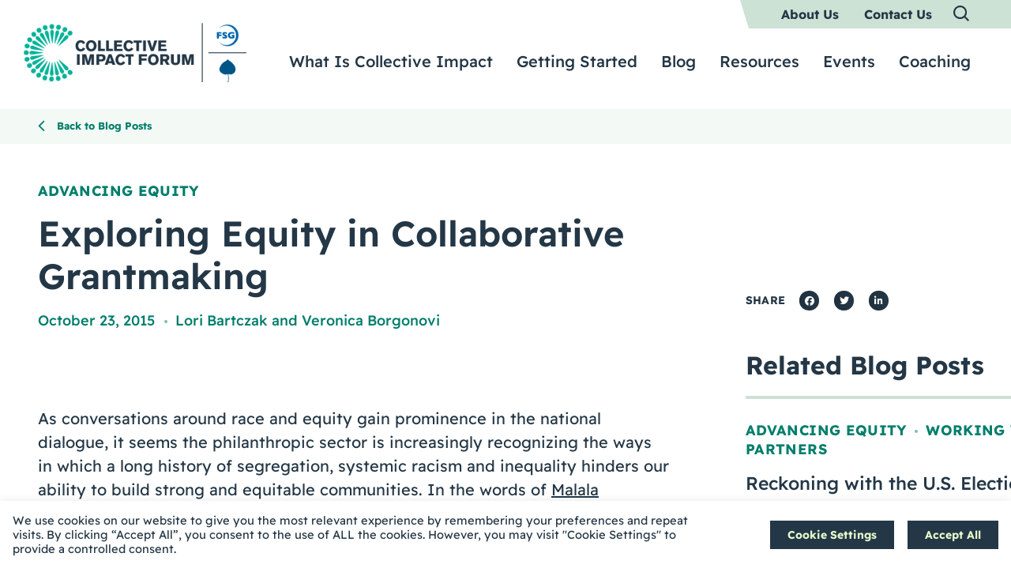

--- FILE ---
content_type: text/html; charset=UTF-8
request_url: https://collectiveimpactforum.org/blog/exploring-equity-in-collaborative-grantmaking/
body_size: 36235
content:
<!DOCTYPE html>

<!--// OPEN HTML //-->
<html lang="en-US" >

<!--// OPEN HEAD //-->
<head>
  
        
      <title>Exploring Equity in Collaborative Grantmaking - Collective Impact Forum</title>

      <meta charset="UTF-8"/>
<script type="text/javascript">
/* <![CDATA[ */
var gform;gform||(document.addEventListener("gform_main_scripts_loaded",function(){gform.scriptsLoaded=!0}),document.addEventListener("gform/theme/scripts_loaded",function(){gform.themeScriptsLoaded=!0}),window.addEventListener("DOMContentLoaded",function(){gform.domLoaded=!0}),gform={domLoaded:!1,scriptsLoaded:!1,themeScriptsLoaded:!1,isFormEditor:()=>"function"==typeof InitializeEditor,callIfLoaded:function(o){return!(!gform.domLoaded||!gform.scriptsLoaded||!gform.themeScriptsLoaded&&!gform.isFormEditor()||(gform.isFormEditor()&&console.warn("The use of gform.initializeOnLoaded() is deprecated in the form editor context and will be removed in Gravity Forms 3.1."),o(),0))},initializeOnLoaded:function(o){gform.callIfLoaded(o)||(document.addEventListener("gform_main_scripts_loaded",()=>{gform.scriptsLoaded=!0,gform.callIfLoaded(o)}),document.addEventListener("gform/theme/scripts_loaded",()=>{gform.themeScriptsLoaded=!0,gform.callIfLoaded(o)}),window.addEventListener("DOMContentLoaded",()=>{gform.domLoaded=!0,gform.callIfLoaded(o)}))},hooks:{action:{},filter:{}},addAction:function(o,r,e,t){gform.addHook("action",o,r,e,t)},addFilter:function(o,r,e,t){gform.addHook("filter",o,r,e,t)},doAction:function(o){gform.doHook("action",o,arguments)},applyFilters:function(o){return gform.doHook("filter",o,arguments)},removeAction:function(o,r){gform.removeHook("action",o,r)},removeFilter:function(o,r,e){gform.removeHook("filter",o,r,e)},addHook:function(o,r,e,t,n){null==gform.hooks[o][r]&&(gform.hooks[o][r]=[]);var d=gform.hooks[o][r];null==n&&(n=r+"_"+d.length),gform.hooks[o][r].push({tag:n,callable:e,priority:t=null==t?10:t})},doHook:function(r,o,e){var t;if(e=Array.prototype.slice.call(e,1),null!=gform.hooks[r][o]&&((o=gform.hooks[r][o]).sort(function(o,r){return o.priority-r.priority}),o.forEach(function(o){"function"!=typeof(t=o.callable)&&(t=window[t]),"action"==r?t.apply(null,e):e[0]=t.apply(null,e)})),"filter"==r)return e[0]},removeHook:function(o,r,t,n){var e;null!=gform.hooks[o][r]&&(e=(e=gform.hooks[o][r]).filter(function(o,r,e){return!!(null!=n&&n!=o.tag||null!=t&&t!=o.priority)}),gform.hooks[o][r]=e)}});
/* ]]> */
</script>

    	      <meta name="viewport" content="width=device-width, initial-scale=1"/>
            
      <!--// PINGBACK & FAVICON //-->
      
                        
      <meta name="type" content="article"><meta name="author" content="Lori Bartczak"><meta name="author" content="Veronica Borgonovi">
      
    <meta name='robots' content='index, follow, max-image-preview:large, max-snippet:-1, max-video-preview:-1' />
	<style>img:is([sizes="auto" i], [sizes^="auto," i]) { contain-intrinsic-size: 3000px 1500px }</style>
	
	<!-- This site is optimized with the Yoast SEO plugin v26.2 - https://yoast.com/wordpress/plugins/seo/ -->
	<meta name="description" content="The philanthropic sector is increasingly recognizing segregation, systemic racism and inequality hinders strong and equitable communities." />
	<link rel="canonical" href="https://collectiveimpactforum.org/blog/exploring-equity-in-collaborative-grantmaking/" />
	<meta property="og:locale" content="en_US" />
	<meta property="og:type" content="article" />
	<meta property="og:title" content="Exploring Equity in Collaborative Grantmaking - Collective Impact Forum" />
	<meta property="og:description" content="The philanthropic sector is increasingly recognizing segregation, systemic racism and inequality hinders strong and equitable communities." />
	<meta property="og:url" content="https://collectiveimpactforum.org/blog/exploring-equity-in-collaborative-grantmaking/" />
	<meta property="og:site_name" content="Collective Impact Forum" />
	<meta property="article:publisher" content="https://www.facebook.com/collectiveimpactforum" />
	<meta property="article:published_time" content="2015-10-23T22:17:00+00:00" />
	<meta property="article:modified_time" content="2022-04-13T17:05:01+00:00" />
	<meta property="og:image" content="https://collectiveimpactforum.org/wp-content/uploads/2022/03/CIF_opengraph.jpg" />
	<meta property="og:image:width" content="1200" />
	<meta property="og:image:height" content="630" />
	<meta property="og:image:type" content="image/jpeg" />
	<meta name="author" content="dylan" />
	<meta name="twitter:card" content="summary_large_image" />
	<meta name="twitter:creator" content="@CIForumTweets" />
	<meta name="twitter:site" content="@CIForumTweets" />
	<meta name="twitter:label1" content="Written by" />
	<meta name="twitter:data1" content="dylan" />
	<meta name="twitter:label2" content="Est. reading time" />
	<meta name="twitter:data2" content="2 minutes" />
	<script type="application/ld+json" class="yoast-schema-graph">{"@context":"https://schema.org","@graph":[{"@type":"WebPage","@id":"https://collectiveimpactforum.org/blog/exploring-equity-in-collaborative-grantmaking/","url":"https://collectiveimpactforum.org/blog/exploring-equity-in-collaborative-grantmaking/","name":"Exploring Equity in Collaborative Grantmaking - Collective Impact Forum","isPartOf":{"@id":"https://collectiveimpactforum.org/#website"},"datePublished":"2015-10-23T22:17:00+00:00","dateModified":"2022-04-13T17:05:01+00:00","author":{"@id":"https://collectiveimpactforum.org/#/schema/person/bd5118cc51a4675418dd5e1b836ce49c"},"description":"The philanthropic sector is increasingly recognizing segregation, systemic racism and inequality hinders strong and equitable communities.","breadcrumb":{"@id":"https://collectiveimpactforum.org/blog/exploring-equity-in-collaborative-grantmaking/#breadcrumb"},"inLanguage":"en-US","potentialAction":[{"@type":"ReadAction","target":["https://collectiveimpactforum.org/blog/exploring-equity-in-collaborative-grantmaking/"]}]},{"@type":"BreadcrumbList","@id":"https://collectiveimpactforum.org/blog/exploring-equity-in-collaborative-grantmaking/#breadcrumb","itemListElement":[{"@type":"ListItem","position":1,"name":"Home","item":"https://collectiveimpactforum.org/"},{"@type":"ListItem","position":2,"name":"Exploring Equity in Collaborative Grantmaking"}]},{"@type":"WebSite","@id":"https://collectiveimpactforum.org/#website","url":"https://collectiveimpactforum.org/","name":"Collective Impact Forum","description":"","potentialAction":[{"@type":"SearchAction","target":{"@type":"EntryPoint","urlTemplate":"https://collectiveimpactforum.org/?s={search_term_string}"},"query-input":{"@type":"PropertyValueSpecification","valueRequired":true,"valueName":"search_term_string"}}],"inLanguage":"en-US"},{"@type":"Person","@id":"https://collectiveimpactforum.org/#/schema/person/bd5118cc51a4675418dd5e1b836ce49c","name":"dylan","image":{"@type":"ImageObject","inLanguage":"en-US","@id":"https://collectiveimpactforum.org/#/schema/person/image/","url":"https://collectiveimpactforum.org/wp-content/wphb-cache/gravatar/6f2/6f2c5b108a3a2c112189bea3c2685776x96.jpg","contentUrl":"https://collectiveimpactforum.org/wp-content/wphb-cache/gravatar/6f2/6f2c5b108a3a2c112189bea3c2685776x96.jpg","caption":"dylan"}}]}</script>
	<!-- / Yoast SEO plugin. -->


<link rel='dns-prefetch' href='//collectiveimpactforum.org' />
<link href='//hb.wpmucdn.com' rel='preconnect' />
		<style>
			.lazyload,
			.lazyloading {
				max-width: 100%;
			}
		</style>
				<style>
			.smush-dimensions {
				--smush-image-aspect-ratio: auto;
				aspect-ratio: var(--smush-image-aspect-ratio);
			}
		</style>
		<style id='safe-svg-svg-icon-style-inline-css'>
.safe-svg-cover{text-align:center}.safe-svg-cover .safe-svg-inside{display:inline-block;max-width:100%}.safe-svg-cover svg{fill:currentColor;height:100%;max-height:100%;max-width:100%;width:100%}

</style>
<link rel='stylesheet' id='cookie-law-info-css' href='https://collectiveimpactforum.org/wp-content/plugins/cookie-law-info/legacy/public/css/cookie-law-info-public.css' media='all' />
<link rel='stylesheet' id='cookie-law-info-gdpr-css' href='https://collectiveimpactforum.org/wp-content/plugins/cookie-law-info/legacy/public/css/cookie-law-info-gdpr.css' media='all' />
<link rel='stylesheet' id='spb-frontend-min-css' href='https://collectiveimpactforum.org/wp-content/plugins/socialdriver-framework/includes/page-builder/frontend-assets/css/spb-styles.min.css' media='all' />
<link rel='stylesheet' id='swift-slider-min-css' href='https://collectiveimpactforum.org/wp-content/plugins/socialdriver-framework/includes/swift-slider/assets/css/swift-slider.min.css' media='all' />
<link rel='stylesheet' id='topbar-css' href='https://collectiveimpactforum.org/wp-content/plugins/top-bar/inc/../css/topbar_style.css' media='all' />
<link rel='stylesheet' id='elementor-frontend-css' href='https://collectiveimpactforum.org/wp-content/uploads/elementor/css/custom-frontend.min.css' media='all' />
<style id='elementor-frontend-inline-css'>
.elementor-kit-7{--e-global-color-primary:#243746;--e-global-color-secondary:#007E6B;--e-global-color-text:#243746;--e-global-color-accent:#61CE70;--e-global-color-3e2375b:#FFFFFF;--e-global-color-7bb6c25:#CCE2D5;--e-global-typography-primary-font-family:"Readex Pro Regular";--e-global-typography-primary-font-size:20px;--e-global-typography-primary-font-weight:400;--e-global-typography-primary-text-transform:none;--e-global-typography-primary-line-height:30px;--e-global-typography-secondary-font-family:"Roboto Slab";--e-global-typography-secondary-font-weight:400;--e-global-typography-text-font-family:"Roboto";--e-global-typography-text-font-weight:400;--e-global-typography-accent-font-family:"Roboto";--e-global-typography-accent-font-weight:500;color:var( --e-global-color-primary );font-family:"Readex Pro Regular", Sans-serif;}.elementor-kit-7 e-page-transition{background-color:#FFBC7D;}.elementor-kit-7 a{color:var( --e-global-color-primary );font-family:"Readex Pro Regular", Sans-serif;font-size:18px;line-height:24px;}.elementor-kit-7 a:hover{color:var( --e-global-color-secondary );}.elementor-kit-7 h1{color:var( --e-global-color-primary );font-family:"Readex Pro Bold", Sans-serif;font-size:56px;line-height:67.2px;}.elementor-kit-7 h2{color:var( --e-global-color-primary );font-family:"Readex Pro Semibold", Sans-serif;font-size:45px;line-height:54px;}.elementor-kit-7 h3{color:var( --e-global-color-primary );font-family:"Readex Pro Bold", Sans-serif;font-size:32px;line-height:38.4px;}.elementor-kit-7 h4{color:var( --e-global-color-primary );font-family:"Readex Pro Medium", Sans-serif;font-size:24px;line-height:33.6px;}.elementor-kit-7 h5{color:var( --e-global-color-primary );font-size:30px;line-height:42px;}.elementor-kit-7 h6{color:var( --e-global-color-primary );font-family:"Readex Pro Bold", Sans-serif;font-size:18px;line-height:21.6px;}.elementor-section.elementor-section-boxed > .elementor-container{max-width:1140px;}.e-con{--container-max-width:1140px;}.elementor-widget:not(:last-child){margin-block-end:20px;}.elementor-element{--widgets-spacing:20px 20px;--widgets-spacing-row:20px;--widgets-spacing-column:20px;}{}h1.entry-title{display:var(--page-title-display);}@media(max-width:1200px){.elementor-section.elementor-section-boxed > .elementor-container{max-width:1024px;}.e-con{--container-max-width:1024px;}}@media(max-width:900px){.elementor-section.elementor-section-boxed > .elementor-container{max-width:767px;}.e-con{--container-max-width:767px;}}/* Start Custom Fonts CSS */@font-face {
	font-family: 'Readex Pro Regular';
	font-style: normal;
	font-weight: 400;
	font-display: auto;
	src: url('https://collectiveimpactforum.org/wp-content/uploads/2022/02/readex-pro-v8-latin-regular-1.woff2') format('woff2'),
		url('https://collectiveimpactforum.org/wp-content/uploads/2022/02/readex-pro-v8-latin-regular-1.woff') format('woff'),
		url('https://collectiveimpactforum.org/wp-content/uploads/2022/02/ReadexPro-Regular.ttf') format('truetype');
}
/* End Custom Fonts CSS */
/* Start Custom Fonts CSS */@font-face {
	font-family: 'Readex Pro Bold';
	font-style: normal;
	font-weight: 700;
	font-display: auto;
	src: url('https://collectiveimpactforum.org/wp-content/uploads/2022/02/ReadexPro-Bold.ttf') format('truetype');
}
/* End Custom Fonts CSS */
/* Start Custom Fonts CSS */@font-face {
	font-family: 'Readex Pro Semibold';
	font-style: normal;
	font-weight: 600;
	font-display: auto;
	src: url('https://collectiveimpactforum.org/wp-content/uploads/2022/02/ReadexPro-SemiBold.ttf') format('truetype');
}
/* End Custom Fonts CSS */
/* Start Custom Fonts CSS */@font-face {
	font-family: 'Readex Pro Medium';
	font-style: normal;
	font-weight: 500;
	font-display: auto;
	src: url('https://collectiveimpactforum.org/wp-content/uploads/2022/02/ReadexPro-Medium.ttf') format('truetype');
}
/* End Custom Fonts CSS */
.elementor-2019 .elementor-element.elementor-element-1d6de5d6:not(.elementor-motion-effects-element-type-background), .elementor-2019 .elementor-element.elementor-element-1d6de5d6 > .elementor-motion-effects-container > .elementor-motion-effects-layer{background-color:#F3F9F4;}.elementor-2019 .elementor-element.elementor-element-1d6de5d6 > .elementor-container{max-width:1400px;}.elementor-2019 .elementor-element.elementor-element-1d6de5d6{transition:background 0.3s, border 0.3s, border-radius 0.3s, box-shadow 0.3s;}.elementor-2019 .elementor-element.elementor-element-1d6de5d6 > .elementor-background-overlay{transition:background 0.3s, border-radius 0.3s, opacity 0.3s;}.elementor-2019 .elementor-element.elementor-element-38fd1ebb > .elementor-element-populated{padding:5px 48px 05px 48px;}.elementor-widget-button .elementor-button{background-color:var( --e-global-color-accent );font-family:var( --e-global-typography-accent-font-family ), Sans-serif;font-weight:var( --e-global-typography-accent-font-weight );}.pp-tooltip.pp-tooltip-{{ID}} .pp-tooltip-content{font-family:var( --e-global-typography-accent-font-family ), Sans-serif;font-weight:var( --e-global-typography-accent-font-weight );}.elementor-2019 .elementor-element.elementor-element-4dd51d84 > .elementor-container{max-width:1400px;}.elementor-2019 .elementor-element.elementor-element-4dd51d84{margin-top:48px;margin-bottom:94px;}.elementor-2019 .elementor-element.elementor-element-12143b43 > .elementor-element-populated{padding:0px 48px 0px 48px;}.elementor-2019 .elementor-element.elementor-element-6f8d4e36 > .elementor-widget-container{margin:0px 0px -15px 0px;}.elementor-widget-theme-post-title .elementor-heading-title{font-family:var( --e-global-typography-primary-font-family ), Sans-serif;font-size:var( --e-global-typography-primary-font-size );font-weight:var( --e-global-typography-primary-font-weight );text-transform:var( --e-global-typography-primary-text-transform );line-height:var( --e-global-typography-primary-line-height );color:var( --e-global-color-primary );}.elementor-2019 .elementor-element.elementor-element-3d9f7e99 > .elementor-widget-container{margin:-6px 0px -2px 0px;}.elementor-2019 .elementor-element.elementor-element-3d9f7e99 .elementor-heading-title{font-family:"Readex Pro Semibold", Sans-serif;font-size:45px;font-weight:600;text-transform:none;line-height:54px;}.elementor-widget-theme-post-featured-image .widget-image-caption{color:var( --e-global-color-text );font-family:var( --e-global-typography-text-font-family ), Sans-serif;font-weight:var( --e-global-typography-text-font-weight );}.elementor-widget-theme-post-content{color:var( --e-global-color-text );font-family:var( --e-global-typography-text-font-family ), Sans-serif;font-weight:var( --e-global-typography-text-font-weight );}.elementor-2019 .elementor-element.elementor-element-fb335f0 > .elementor-widget-container{margin:30px 0px 0px 0px;}.elementor-2019 .elementor-element.elementor-element-fb335f0{text-align:left;}.elementor-2019 .elementor-element.elementor-element-396fef2c > .elementor-element-populated{padding:138px 48px 0px 48px;}.elementor-widget-heading .elementor-heading-title{font-family:var( --e-global-typography-primary-font-family ), Sans-serif;font-size:var( --e-global-typography-primary-font-size );font-weight:var( --e-global-typography-primary-font-weight );text-transform:var( --e-global-typography-primary-text-transform );line-height:var( --e-global-typography-primary-line-height );color:var( --e-global-color-primary );}.elementor-2019 .elementor-element.elementor-element-16c0a251{width:auto;max-width:auto;}.elementor-2019 .elementor-element.elementor-element-16c0a251 > .elementor-widget-container{margin:0px 18px 0px 0px;}.elementor-2019 .elementor-element.elementor-element-16c0a251 .elementor-heading-title{font-family:"Readex Pro Bold", Sans-serif;font-size:14px;font-weight:700;text-transform:uppercase;line-height:24px;letter-spacing:0.2px;}.elementor-2019 .elementor-element.elementor-element-25e17aaa{width:auto;max-width:auto;--alignment:left;--grid-side-margin:15px;--grid-column-gap:15px;--grid-row-gap:10px;--grid-bottom-margin:10px;}.elementor-2019 .elementor-element.elementor-element-125070b8 > .elementor-widget-container{margin:50px 0px 0px 0px;}.elementor-2019 .elementor-element.elementor-element-125070b8 .elementor-heading-title{font-family:"Readex Pro Bold", Sans-serif;font-size:32px;font-weight:700;text-transform:none;line-height:38.4px;}@media(max-width:1440px){.elementor-widget-theme-post-title .elementor-heading-title{font-size:var( --e-global-typography-primary-font-size );line-height:var( --e-global-typography-primary-line-height );}.elementor-widget-heading .elementor-heading-title{font-size:var( --e-global-typography-primary-font-size );line-height:var( --e-global-typography-primary-line-height );}}@media(max-width:1200px){.elementor-widget-theme-post-title .elementor-heading-title{font-size:var( --e-global-typography-primary-font-size );line-height:var( --e-global-typography-primary-line-height );}.elementor-widget-heading .elementor-heading-title{font-size:var( --e-global-typography-primary-font-size );line-height:var( --e-global-typography-primary-line-height );} .elementor-2019 .elementor-element.elementor-element-25e17aaa{--grid-side-margin:15px;--grid-column-gap:15px;--grid-row-gap:10px;--grid-bottom-margin:10px;}}@media(max-width:900px){.elementor-widget-theme-post-title .elementor-heading-title{font-size:var( --e-global-typography-primary-font-size );line-height:var( --e-global-typography-primary-line-height );}.elementor-2019 .elementor-element.elementor-element-3d9f7e99 .elementor-heading-title{font-size:24px;line-height:32px;}.elementor-widget-heading .elementor-heading-title{font-size:var( --e-global-typography-primary-font-size );line-height:var( --e-global-typography-primary-line-height );} .elementor-2019 .elementor-element.elementor-element-25e17aaa{--grid-side-margin:15px;--grid-column-gap:15px;--grid-row-gap:10px;--grid-bottom-margin:10px;}}@media(min-width:901px){.elementor-2019 .elementor-element.elementor-element-12143b43{width:64%;}.elementor-2019 .elementor-element.elementor-element-396fef2c{width:36%;}}/* Start Custom Fonts CSS */@font-face {
	font-family: 'Readex Pro Semibold';
	font-style: normal;
	font-weight: 600;
	font-display: auto;
	src: url('https://collectiveimpactforum.org/wp-content/uploads/2022/02/ReadexPro-SemiBold.ttf') format('truetype');
}
/* End Custom Fonts CSS */
/* Start Custom Fonts CSS */@font-face {
	font-family: 'Readex Pro Bold';
	font-style: normal;
	font-weight: 700;
	font-display: auto;
	src: url('https://collectiveimpactforum.org/wp-content/uploads/2022/02/ReadexPro-Bold.ttf') format('truetype');
}
/* End Custom Fonts CSS */
</style>
<link rel='stylesheet' id='widget-heading-css' href='https://collectiveimpactforum.org/wp-content/plugins/elementor/assets/css/widget-heading.min.css' media='all' />
<link rel='stylesheet' id='widget-image-css' href='https://collectiveimpactforum.org/wp-content/plugins/elementor/assets/css/widget-image.min.css' media='all' />
<link rel='stylesheet' id='widget-share-buttons-css' href='https://collectiveimpactforum.org/wp-content/plugins/elementor-pro/assets/css/widget-share-buttons.min.css' media='all' />
<link rel='stylesheet' id='e-apple-webkit-css' href='https://collectiveimpactforum.org/wp-content/uploads/elementor/css/custom-apple-webkit.min.css' media='all' />
<link rel='stylesheet' id='elementor-icons-shared-0-css' href='https://collectiveimpactforum.org/wp-content/plugins/elementor/assets/lib/font-awesome/css/fontawesome.min.css' media='all' />
<link rel='stylesheet' id='elementor-icons-fa-solid-css' href='https://collectiveimpactforum.org/wp-content/plugins/elementor/assets/lib/font-awesome/css/solid.min.css' media='all' />
<link rel='stylesheet' id='elementor-icons-fa-brands-css' href='https://collectiveimpactforum.org/wp-content/plugins/elementor/assets/lib/font-awesome/css/brands.min.css' media='all' />
<link rel='stylesheet' id='elementor-icons-css' href='https://collectiveimpactforum.org/wp-content/plugins/elementor/assets/lib/eicons/css/elementor-icons.min.css' media='all' />
<link rel='stylesheet' id='font-awesome-5-all-css' href='https://collectiveimpactforum.org/wp-content/plugins/elementor/assets/lib/font-awesome/css/all.min.css' media='all' />
<link rel='stylesheet' id='font-awesome-4-shim-css' href='https://collectiveimpactforum.org/wp-content/plugins/elementor/assets/lib/font-awesome/css/v4-shims.min.css' media='all' />
<link rel='stylesheet' id='pp-extensions-css' href='https://collectiveimpactforum.org/wp-content/plugins/powerpack-elements/assets/css/min/extensions.min.css' media='all' />
<link rel='stylesheet' id='pp-tooltip-css' href='https://collectiveimpactforum.org/wp-content/plugins/powerpack-elements/assets/css/min/tooltip.min.css' media='all' />
<link rel='stylesheet' id='theme-style-css' href='https://collectiveimpactforum.org/wp-content/themes/socialdriver-collectiveimpactforum/css/style.min.css' media='all' />
<link rel='stylesheet' id='fontawesome-v6-style-css' href='https://collectiveimpactforum.org/wp-content/themes/socialdriver/css/fontawesome/css/all.min.css' media='all' />
<link rel='stylesheet' id='fontawesome-v5-compatibility-style-css' href='https://collectiveimpactforum.org/wp-content/themes/socialdriver/css/fontawesome/css/v5-font-face.min.css' media='all' />
<link rel='stylesheet' id='fontawesome-v4-compatibility-style-css' href='https://collectiveimpactforum.org/wp-content/themes/socialdriver/css/fontawesome/css/v4-font-face.min.css' media='all' />
<link rel='stylesheet' id='socialdriver-style-spb-css' href='https://collectiveimpactforum.org/wp-content/themes/socialdriver/css/style-spb.min.css' media='all' />
<link rel='stylesheet' id='ecs-styles-css' href='https://collectiveimpactforum.org/wp-content/plugins/ele-custom-skin/assets/css/ecs-style.css' media='all' />
<link rel='stylesheet' id='elementor-gf-local-robotoslab-css' href='https://collectiveimpactforum.org/wp-content/uploads/elementor/google-fonts/css/robotoslab.css' media='all' />
<link rel='stylesheet' id='elementor-gf-local-roboto-css' href='https://collectiveimpactforum.org/wp-content/uploads/elementor/google-fonts/css/roboto.css' media='all' />
<script id="jquery-core-js-extra">
/* <![CDATA[ */
var pp = {"ajax_url":"https:\/\/collectiveimpactforum.org\/wp-admin\/admin-ajax.php"};
/* ]]> */
</script>
<script src="https://collectiveimpactforum.org/wp-includes/js/jquery/jquery.min.js" id="jquery-core-js"></script>
<script src="https://collectiveimpactforum.org/wp-includes/js/jquery/jquery-migrate.min.js" id="jquery-migrate-js"></script>
<script id="cookie-law-info-js-extra">
/* <![CDATA[ */
var Cli_Data = {"nn_cookie_ids":[],"cookielist":[],"non_necessary_cookies":[],"ccpaEnabled":"","ccpaRegionBased":"","ccpaBarEnabled":"","strictlyEnabled":["necessary","obligatoire"],"ccpaType":"gdpr","js_blocking":"1","custom_integration":"","triggerDomRefresh":"","secure_cookies":""};
var cli_cookiebar_settings = {"animate_speed_hide":"500","animate_speed_show":"500","background":"#FFF","border":"#b1a6a6c2","border_on":"","button_1_button_colour":"#61a229","button_1_button_hover":"#4e8221","button_1_link_colour":"#fff","button_1_as_button":"1","button_1_new_win":"","button_2_button_colour":"#333","button_2_button_hover":"#292929","button_2_link_colour":"#444","button_2_as_button":"","button_2_hidebar":"","button_3_button_colour":"#dedfe0","button_3_button_hover":"#b2b2b3","button_3_link_colour":"#333333","button_3_as_button":"1","button_3_new_win":"","button_4_button_colour":"#dedfe0","button_4_button_hover":"#b2b2b3","button_4_link_colour":"#333333","button_4_as_button":"1","button_7_button_colour":"#61a229","button_7_button_hover":"#4e8221","button_7_link_colour":"#fff","button_7_as_button":"1","button_7_new_win":"","font_family":"inherit","header_fix":"","notify_animate_hide":"1","notify_animate_show":"","notify_div_id":"#cookie-law-info-bar","notify_position_horizontal":"right","notify_position_vertical":"bottom","scroll_close":"","scroll_close_reload":"","accept_close_reload":"","reject_close_reload":"","showagain_tab":"","showagain_background":"#fff","showagain_border":"#000","showagain_div_id":"#cookie-law-info-again","showagain_x_position":"100px","text":"#333333","show_once_yn":"","show_once":"10000","logging_on":"","as_popup":"","popup_overlay":"1","bar_heading_text":"","cookie_bar_as":"banner","popup_showagain_position":"bottom-right","widget_position":"left"};
var log_object = {"ajax_url":"https:\/\/collectiveimpactforum.org\/wp-admin\/admin-ajax.php"};
/* ]]> */
</script>
<script src="https://collectiveimpactforum.org/wp-content/plugins/cookie-law-info/legacy/public/js/cookie-law-info-public.js" id="cookie-law-info-js"></script>
<script id="topbar_frontjs-js-extra">
/* <![CDATA[ */
var tpbr_settings = {"fixed":"fixed","user_who":"notloggedin","guests_or_users":"all","message":"The Collective Impact Forum's contact email has been spoofed by spammers. Our site is safe to access still.","status":"inactive","yn_button":"button","color":"#cce2d5","button_text":"Read Our Announcement","button_url":"https:\/\/collectiveimpactforum.org\/blog\/spoofing-of-the-forums-contact-email-and-next-steps\/","button_behavior":"samewindow","is_admin_bar":"no","detect_sticky":"0"};
/* ]]> */
</script>
<script src="https://collectiveimpactforum.org/wp-content/plugins/top-bar/inc/../js/tpbr_front.min.js" id="topbar_frontjs-js"></script>
<script src="https://collectiveimpactforum.org/wp-content/plugins/elementor/assets/lib/font-awesome/js/v4-shims.min.js" id="font-awesome-4-shim-js"></script>
<script id="ecs_ajax_load-js-extra">
/* <![CDATA[ */
var ecs_ajax_params = {"ajaxurl":"https:\/\/collectiveimpactforum.org\/wp-admin\/admin-ajax.php","posts":"{\"page\":0,\"name\":\"exploring-equity-in-collaborative-grantmaking\",\"error\":\"\",\"m\":\"\",\"p\":0,\"post_parent\":\"\",\"subpost\":\"\",\"subpost_id\":\"\",\"attachment\":\"\",\"attachment_id\":0,\"pagename\":\"\",\"page_id\":0,\"second\":\"\",\"minute\":\"\",\"hour\":\"\",\"day\":0,\"monthnum\":0,\"year\":0,\"w\":0,\"category_name\":\"\",\"tag\":\"\",\"cat\":\"\",\"tag_id\":\"\",\"author\":\"\",\"author_name\":\"\",\"feed\":\"\",\"tb\":\"\",\"paged\":0,\"meta_key\":\"\",\"meta_value\":\"\",\"preview\":\"\",\"s\":\"\",\"sentence\":\"\",\"title\":\"\",\"fields\":\"all\",\"menu_order\":\"\",\"embed\":\"\",\"category__in\":[],\"category__not_in\":[],\"category__and\":[],\"post__in\":[],\"post__not_in\":[],\"post_name__in\":[],\"tag__in\":[],\"tag__not_in\":[],\"tag__and\":[],\"tag_slug__in\":[],\"tag_slug__and\":[],\"post_parent__in\":[],\"post_parent__not_in\":[],\"author__in\":[],\"author__not_in\":[],\"search_columns\":[],\"ignore_sticky_posts\":false,\"suppress_filters\":false,\"cache_results\":true,\"update_post_term_cache\":true,\"update_menu_item_cache\":false,\"lazy_load_term_meta\":true,\"update_post_meta_cache\":true,\"post_type\":\"\",\"posts_per_page\":10,\"nopaging\":false,\"comments_per_page\":\"50\",\"no_found_rows\":false,\"order\":\"DESC\"}"};
/* ]]> */
</script>
<script src="https://collectiveimpactforum.org/wp-content/plugins/ele-custom-skin/assets/js/ecs_ajax_pagination.js" id="ecs_ajax_load-js"></script>
<script src="https://collectiveimpactforum.org/wp-content/plugins/ele-custom-skin/assets/js/ecs.js" id="ecs-script-js"></script>
			<script>
			var ajaxurl = 'https://collectiveimpactforum.org/wp-admin/admin-ajax.php';
			</script>
			<meta name="TagPages" content="1.64"/>

<!--BEGIN: TRACKING CODE MANAGER (v2.5.0) BY INTELLYWP.COM IN HEAD//-->
<!-- Global site tag (gtag.js) - Google Analytics -->
<script async src="https://www.googletagmanager.com/gtag/js?id=UA-992416-6"></script>
<script>
 window.dataLayer = window.dataLayer || [];
 function gtag(){dataLayer.push(arguments);}
 gtag('js', new Date());

 gtag('config', 'UA-992416-6');
</script>
<meta name="msvalidate.01" content="E7D87A9129E9A38F784270C0695DAE7F" />
<!-- Google Tag Manager -->
<script>(function(w,d,s,l,i){w[l]=w[l]||[];w[l].push({'gtm.start':
new Date().getTime(),event:'gtm.js'});var f=d.getElementsByTagName(s)[0],
j=d.createElement(s),dl=l!='dataLayer'?'&l='+l:'';j.async=true;j.src=
'https://www.googletagmanager.com/gtm.js?id='+i+dl;f.parentNode.insertBefore(j,f);
})(window,document,'script','dataLayer','GTM-MHFTMF7');</script>
<!-- End Google Tag Manager -->
<!--END: https://wordpress.org/plugins/tracking-code-manager IN HEAD//-->		<script>
			document.documentElement.className = document.documentElement.className.replace('no-js', 'js');
		</script>
				<style>
			.no-js img.lazyload {
				display: none;
			}

			figure.wp-block-image img.lazyloading {
				min-width: 150px;
			}

			.lazyload,
			.lazyloading {
				--smush-placeholder-width: 100px;
				--smush-placeholder-aspect-ratio: 1/1;
				width: var(--smush-image-width, var(--smush-placeholder-width)) !important;
				aspect-ratio: var(--smush-image-aspect-ratio, var(--smush-placeholder-aspect-ratio)) !important;
			}

						.lazyload, .lazyloading {
				opacity: 0;
			}

			.lazyloaded {
				opacity: 1;
				transition: opacity 400ms;
				transition-delay: 0ms;
			}

					</style>
		<meta name="generator" content="Elementor 3.32.5; features: additional_custom_breakpoints; settings: css_print_method-internal, google_font-enabled, font_display-auto">
<!--[if lt IE 9]><script data-cfasync="false" src="https://collectiveimpactforum.org/wp-content/themes/socialdriver/js/respond.js"></script><script data-cfasync="false" src="https://collectiveimpactforum.org/wp-content/themes/socialdriver/js/html5shiv.js"></script><script data-cfasync="false" src="https://collectiveimpactforum.org/wp-content/themes/socialdriver/js/excanvas.compiled.js"></script><![endif]--><style>
</style>
			<style>
				.e-con.e-parent:nth-of-type(n+4):not(.e-lazyloaded):not(.e-no-lazyload),
				.e-con.e-parent:nth-of-type(n+4):not(.e-lazyloaded):not(.e-no-lazyload) * {
					background-image: none !important;
				}
				@media screen and (max-height: 1024px) {
					.e-con.e-parent:nth-of-type(n+3):not(.e-lazyloaded):not(.e-no-lazyload),
					.e-con.e-parent:nth-of-type(n+3):not(.e-lazyloaded):not(.e-no-lazyload) * {
						background-image: none !important;
					}
				}
				@media screen and (max-height: 640px) {
					.e-con.e-parent:nth-of-type(n+2):not(.e-lazyloaded):not(.e-no-lazyload),
					.e-con.e-parent:nth-of-type(n+2):not(.e-lazyloaded):not(.e-no-lazyload) * {
						background-image: none !important;
					}
				}
			</style>
			<style>.broken_link, a.broken_link {
	text-decoration: line-through;
}</style><link rel="icon" href="https://collectiveimpactforum.org/wp-content/uploads/2022/03/cropped-CIF_favicon-32x32.png" sizes="32x32" />
<link rel="icon" href="https://collectiveimpactforum.org/wp-content/uploads/2022/03/cropped-CIF_favicon-192x192.png" sizes="192x192" />
<link rel="apple-touch-icon" href="https://collectiveimpactforum.org/wp-content/uploads/2022/03/cropped-CIF_favicon-180x180.png" />
<meta name="msapplication-TileImage" content="https://collectiveimpactforum.org/wp-content/uploads/2022/03/cropped-CIF_favicon-270x270.png" />

  
  <!--[if gte IE 9]>
   <style>
    .gradient {
      filter: none;
    }
   </style>
  <![endif]-->

  <!--// CLOSE HEAD //-->
</head>

<!--// OPEN BODY //-->
<body class="wp-singular post-template-default single single-post postid-685 single-format-standard wp-theme-socialdriver wp-child-theme-socialdriver-collectiveimpactforum minimal-design header-4 mobile-header-left-logo mhs-tablet-land mh-overlay responsive-fluid product-shadows layout-fullwidth disable-mobile-animations remove-styles slideout-right swift-framework-v2.5.53 social-driver-collective-impact-forum-v2021 elementor-default elementor-template-full-width elementor-kit-7 elementor-page-2019" >



<!--// OPEN #container //-->
<div id="container" class=" clearfix">

  <a id="accessibility-skip-menu" href="#main-container" class="skip-link skip-link-main">Skip to Main Content</a>

  <header id="mobile-header" class="mobile-left-logo clearfix">
<div id="mobile-logo" class="logo-left has-img clearfix">
<a href="https://collectiveimpactforum.org" title="Go to Collective Impact Forum Home." rel="home">
<img id="mobile-logo-image" src="https://collectiveimpactforum.org/wp-content/uploads/2022/02/fsg-ci-logo-1.png" alt="Collective Impact Forum" height="150" width="564" srcset="https://collectiveimpactforum.org/wp-content/uploads/2022/02/fsg-ci-logo-1.png 2x" alt="Collective Impact Forum" />
</a>
</div>
<div class="mobile-header-opts"><a href="#" class="mobile-menu-link menu-bars-link" role="button" aria-label="menu"><span class="menu-bars"></span></a>
</div></header>
<div id="mobile-menu-wrap" class="menu-is-right menu-type-overlay"><div class="mobile-menu-inner">
<a href="#" class="mobile-overlay-close" role="button"><i class="ss-delete" aria-hidden="true"><span class="accessibility-text">Close Menu</span></i></a><nav id="mobile-menu" class="mobile-menu clearfix" aria-label="mobile navigation">
<div class="menu-mobile-menu-container"><ul id=menu-mobile-menu class=menu><li class="menu-item-2098 menu-item menu-item-type-post_type menu-item-object-page" role="menuitem" itemscope itemtype="http://www.schema.org/SiteNavigationElement"><a href="https://collectiveimpactforum.org/what-is-collective-impact/" data-postid="1653" itemprop="url"><span class="menu-item-text">What Is Collective Impact</span></a></li>
<li class="menu-item-2097 menu-item menu-item-type-post_type menu-item-object-page" role="menuitem" itemscope itemtype="http://www.schema.org/SiteNavigationElement"><a href="https://collectiveimpactforum.org/getting-started/" data-postid="1654" itemprop="url"><span class="menu-item-text">Getting Started</span></a></li>
<li class="menu-item-2099 menu-item menu-item-type-post_type menu-item-object-page" role="menuitem" itemscope itemtype="http://www.schema.org/SiteNavigationElement"><a href="https://collectiveimpactforum.org/blog/" data-postid="1655" itemprop="url"><span class="menu-item-text">Blog</span></a></li>
<li class="menu-item-2096 menu-item menu-item-type-post_type menu-item-object-page" role="menuitem" itemscope itemtype="http://www.schema.org/SiteNavigationElement"><a href="https://collectiveimpactforum.org/resources/" data-postid="1656" itemprop="url"><span class="menu-item-text">Resources</span></a></li>
<li class="menu-item-2095 menu-item menu-item-type-post_type menu-item-object-page" role="menuitem" itemscope itemtype="http://www.schema.org/SiteNavigationElement"><a href="https://collectiveimpactforum.org/events/" data-postid="1657" itemprop="url"><span class="menu-item-text">Events</span></a></li>
<li class="menu-item-2094 menu-item menu-item-type-post_type menu-item-object-page" role="menuitem" itemscope itemtype="http://www.schema.org/SiteNavigationElement"><a href="https://collectiveimpactforum.org/coaching/" data-postid="1658" itemprop="url"><span class="menu-item-text">Coaching</span></a></li>
</ul></div></nav>
<nav id="utility-menu" class="utility-menu clearfix" aria-label="utility navigation">
<div class="menu-top-bar-menu-mobile-container"><ul id=menu-top-bar-menu-mobile class=menu><li class="menu-item-2151 menu-item menu-item-type-post_type menu-item-object-page" role="menuitem" itemscope itemtype="http://www.schema.org/SiteNavigationElement"><a href="https://collectiveimpactforum.org/about-us/" data-postid="1668" itemprop="url"><span class="menu-item-text">About Us</span></a></li>
<li class="menu-item-2150 menu-item menu-item-type-post_type menu-item-object-page" role="menuitem" itemscope itemtype="http://www.schema.org/SiteNavigationElement"><a href="https://collectiveimpactforum.org/contact-us/" data-postid="1669" itemprop="url"><span class="menu-item-text">Contact Us</span></a></li>
</ul></div></nav>
</div></div>
        
    		<!--// HEADER //-->
    		<div class="header-wrap full-center full-header-stick page-header-standard">
    			
    			    			
              		  <div id="header-section" class="header-4 clearfix">
    		  	    		    
<header id="header" class="sticky-header fw-header clearfix">
			<div class="nav-container">
			<div class="top-nav-wrapper">
				<div id="nav-widgets" class="row clearfix">
					<div class="top-nav-menu">
													<section id="nav_menu-5" class="widget widget_nav_menu clearfix"><div class="menu-top-bar-menu-container"><nav class="widget-nav clearfix"><ul id=menu-top-bar-menu class="menu clearfix"><li class="menu-item-1671 menu-item menu-item-type-post_type menu-item-object-page" role="menuitem" itemscope itemtype="http://www.schema.org/SiteNavigationElement"><a href="https://collectiveimpactforum.org/about-us/" data-postid="1668" itemprop="url"><span class="menu-item-text">About Us</span></a></li>
<li class="menu-item-1670 menu-item menu-item-type-post_type menu-item-object-page" role="menuitem" itemscope itemtype="http://www.schema.org/SiteNavigationElement"><a href="https://collectiveimpactforum.org/contact-us/" data-postid="1669" itemprop="url"><span class="menu-item-text">Contact Us</span></a></li>
</ul></nav></div></section>												<div class="menu-search parent">
							<a href="#" class="header-search-link-alt" title="Search this site" role="button"
								data-state="closed"><i class="ss-search" aria-hidden="true"></i></a>
							<div class="ajax-search-wrap" data-ajaxurl="">
								<div class="ajax-loading"></div>
								<form method="get" class="ajax-search-form" action="https://collectiveimpactforum.org"
									role="search">
									<label class="accessibility-text" for="navigation-search-input">Search this
										site</label>
									<input id="navigation-search-input" type="search"
										placeholder="Search" name="s">
									<button type="submit" class="search-icon-position" title="Submit site search"><span
											class="accessibility-text">Submit site
											search</span></button>
								</form>
								<div class="ajax-search-results"></div>
							</div>
						</div>

					</div>
				</div>
			</div>
			<div class="row main-nav-wrapper">

				<div id="logo" class="col-sm-4 logo-left has-img clearfix">
<a href="https://collectiveimpactforum.org" title="Go to Collective Impact Forum Home." rel="home">
<img id="logo-image" src="https://collectiveimpactforum.org/wp-content/uploads/2022/02/fsg-ci-logo-1.png" alt="Collective Impact Forum" height="150" width="564" srcset="https://collectiveimpactforum.org/wp-content/uploads/2022/02/fsg-ci-logo-1.png 2x" alt="Collective Impact Forum" />
</a>
</div>

				<div class="float-menu container">
<nav id="main-navigation" class="std-menu clearfix" aria-label="main navigation">
<div class="menu-main-menu-container"><ul id=menu-main-menu class=menu role="menu"><li class="menu-item-1664 menu-item menu-item-type-post_type menu-item-object-page sf-std-menu" role="menuitem" itemscope itemtype="http://www.schema.org/SiteNavigationElement"><a href="https://collectiveimpactforum.org/what-is-collective-impact/" data-postid="1653" itemprop="url"><span itemprop="name">What Is Collective Impact</span></a></li>
<li class="menu-item-1663 menu-item menu-item-type-post_type menu-item-object-page sf-std-menu" role="menuitem" itemscope itemtype="http://www.schema.org/SiteNavigationElement"><a href="https://collectiveimpactforum.org/getting-started/" data-postid="1654" itemprop="url"><span itemprop="name">Getting Started</span></a></li>
<li class="menu-item-1662 menu-item menu-item-type-post_type menu-item-object-page sf-std-menu" role="menuitem" itemscope itemtype="http://www.schema.org/SiteNavigationElement"><a href="https://collectiveimpactforum.org/blog/" data-postid="1655" itemprop="url"><span itemprop="name">Blog</span></a></li>
<li class="menu-item-1661 menu-item menu-item-type-post_type menu-item-object-page sf-std-menu" role="menuitem" itemscope itemtype="http://www.schema.org/SiteNavigationElement"><a href="https://collectiveimpactforum.org/resources/" data-postid="1656" itemprop="url"><span itemprop="name">Resources</span></a></li>
<li class="menu-item-1660 menu-item menu-item-type-post_type menu-item-object-page sf-std-menu" role="menuitem" itemscope itemtype="http://www.schema.org/SiteNavigationElement"><a href="https://collectiveimpactforum.org/events/" data-postid="1657" itemprop="url"><span itemprop="name">Events</span></a></li>
<li class="menu-item-1659 menu-item menu-item-type-post_type menu-item-object-page sf-std-menu" role="menuitem" itemscope itemtype="http://www.schema.org/SiteNavigationElement"><a href="https://collectiveimpactforum.org/coaching/" data-postid="1658" itemprop="url"><span itemprop="name">Coaching</span></a></li>
</ul></div></nav>

</div>

			</div> <!-- CLOSE .row -->
		</div> <!-- CLOSE .container -->
			</header>    		        		  </div>
    		  
    		  
    		  
    		</div>

    		
  <!--// OPEN #main-container //-->
  <main id="main-container" class="clearfix">

		<div data-elementor-type="single" data-elementor-id="2019" class="elementor elementor-2019 elementor-location-single post-685 post type-post status-publish format-standard category-advancing-equity" data-elementor-post-type="elementor_library">
					<section class="elementor-section elementor-top-section elementor-element elementor-element-1d6de5d6 elementor-section-boxed elementor-section-height-default elementor-section-height-default" data-id="1d6de5d6" data-element_type="section" data-settings="{&quot;background_background&quot;:&quot;classic&quot;}">
						<div class="elementor-container elementor-column-gap-default">
					<div class="elementor-column elementor-col-100 elementor-top-column elementor-element elementor-element-38fd1ebb" data-id="38fd1ebb" data-element_type="column">
			<div class="elementor-widget-wrap elementor-element-populated">
						<div class="elementor-element elementor-element-6adbebd6 elementor-widget elementor-widget-button" data-id="6adbebd6" data-element_type="widget" data-widget_type="button.default">
				<div class="elementor-widget-container">
									<div class="elementor-button-wrapper">
					<a class="green-arrow-back elementor-button elementor-button-link elementor-size-sm" href="/blog/">
						<span class="elementor-button-content-wrapper">
									<span class="elementor-button-text">Back to Blog Posts</span>
					</span>
					</a>
				</div>
								</div>
				</div>
					</div>
		</div>
					</div>
		</section>
				<section class="elementor-section elementor-top-section elementor-element elementor-element-4dd51d84 elementor-section-boxed elementor-section-height-default elementor-section-height-default" data-id="4dd51d84" data-element_type="section">
						<div class="elementor-container elementor-column-gap-default">
					<div class="elementor-column elementor-col-50 elementor-top-column elementor-element elementor-element-12143b43" data-id="12143b43" data-element_type="column">
			<div class="elementor-widget-wrap elementor-element-populated">
						<div class="elementor-element elementor-element-6f8d4e36 elementor-widget elementor-widget-shortcode" data-id="6f8d4e36" data-element_type="widget" data-widget_type="shortcode.default">
				<div class="elementor-widget-container">
							<div class="elementor-shortcode"><div class="blog-item-details"><a href="https://collectiveimpactforum.org/blog/category/advancing-equity/" >Advancing Equity</a></div></div>
						</div>
				</div>
				<div class="elementor-element elementor-element-3d9f7e99 elementor-widget elementor-widget-theme-post-title elementor-page-title elementor-widget-heading" data-id="3d9f7e99" data-element_type="widget" data-widget_type="theme-post-title.default">
				<div class="elementor-widget-container">
					<h1 class="elementor-heading-title elementor-size-default">Exploring Equity in Collaborative Grantmaking</h1>				</div>
				</div>
				<div class="elementor-element elementor-element-36175155 elementor-widget elementor-widget-shortcode" data-id="36175155" data-element_type="widget" data-widget_type="shortcode.default">
				<div class="elementor-widget-container">
							<div class="elementor-shortcode"><div class="elementor-post-info__item">October 23, 2015</div> <span class="separator">,</span> <div class="blog-item-autor"><a href="https://collectiveimpactforum.org/blog/guest-author/lori-bartczak/" rel="author">Lori Bartczak</a> and <a href="https://collectiveimpactforum.org/blog/guest-author/veronica-borgonovi/" rel="author">Veronica Borgonovi</a></div></div>
						</div>
				</div>
				<div class="elementor-element elementor-element-fb335f0 elementor-widget elementor-widget-theme-post-content" data-id="fb335f0" data-element_type="widget" data-widget_type="theme-post-content.default">
				<div class="elementor-widget-container">
					<p>As conversations around race and equity gain prominence in the national dialogue, it seems the philanthropic sector is increasingly recognizing the ways in which a long history of segregation, systemic racism and inequality hinders our ability to build strong and equitable communities. In the words of <a href="https://secure.aworldatschool.org/page/content/the-text-of-malala-yousafzais-speech-at-the-united-nations/" class="broken_link">Malala Yousavsai</a>, “we cannot all succeed when half of us are held back.”</p>
<p>A number of grantmakers who are part of the Collective Impact Forum and GEO are considering how they might use their privileged positions to help combat inequities and apply an equity lens to their work. In response to this interest, GEO and the Collective Impact Forum partnered to explore grantmakers’ roles in bringing an equity lens to place-based collaborative efforts. We admittedly had a lot to learn, and our first step was to conduct an environmental scan. We wanted to learn more about work already happening in this space and how grantmakers are grappling with questions around disparities and structures that perpetuate them. The research provided us with a helpful grounding in the content while at the same time underscoring the complexity of this topic and illuminating how much we still don’t know.</p>
<p>While we started this exploration to inform internal decision making among the Collective Impact Forum and GEO, we decided to share what we’ve learned so far publicly as a conversation starter (<a href="https://collectiveimpactforum.org/resources/collaborating-see-all-constituents-reach-their-full-potential-memorandum-research-and">find a link to the report here</a>). Several interviewees who contributed to our research have also  generously written short complementary pieces on equity and collaboration, sharing their experiences and offering thoughts on how the field might make progress on addressing inequities in communities. We are thankful to <a href="https://collectiveimpactforum.org/blogs/87606/if-you-don%E2%80%99t-know-who-you%E2%80%99re-impacting-how-do-you-know-you%E2%80%99re-making-impact" class="broken_link">Kelly Brown</a>, <a href="https://collectiveimpactforum.org/blogs/11421/3-levels-racial-equity-work-within-collective-impact">Jeff Raderstrong and Juan Sebastian Arias</a>, and <a href="https://collectiveimpactforum.org/blogs/87516/pitfalls-avoid-when-pursuing-equity" class="broken_link">Sandra Witt</a> for chiming in on this conversation, and we invite you to join the discussion as well. If you are interested in reading more on this topic, the recent <a href="http://ssir.org/equity_and_collective_impact">Stanford Social Innovation Review blog series that focuses on equity and collective impact</a> highlights many of the questions we have been grappling with.</p>
<p><strong>We would appreciate hearing from you as well</strong>. How do the early suggestions from this research resonate with your collective impact experiences? What do you see as opportunities for the field to make greater progress addressing inequities in communities? Have you found other resources helpful in getting started?</p>
<p>Please share your thoughts, experiences, and questions in the comments below.</p>
<p><strong>Read the Report</strong>: <a href="https://collectiveimpactforum.org/resources/collaborating-see-all-constituents-reach-their-full-potential-memorandum-research-and">Collaborating to See All Constituents Reach Their Full Potential</a></p>
<p><strong>Voices from the Field</strong></p>
<p>Contributors to this research scan share more recommendations on how organizations can add an equity lens to their work to help better serve their communities.</p>
<p><a href="https://collectiveimpactforum.org/blogs/11421/3-levels-racial-equity-work-within-collective-impact">3 Levels of Racial Equity Work within Collective Impact</a> by Juan Sebastian Arias and Jeff Raderstrong (Living Cities)</p>
<p><a href="https://collectiveimpactforum.org/blogs/87606/if-you-don%E2%80%99t-know-who-you%E2%80%99re-impacting-how-do-you-know-you%E2%80%99re-making-impact" class="broken_link">I</a><a href="https://collectiveimpactforum.org/blogs/87606/if-you-don%E2%80%99t-know-who-you%E2%80%99re-impacting-how-do-you-know-you%E2%80%99re-making-impact" class="broken_link">f You Don’t Know Who You’re Impacting, How Do You Know You’re Making an Impact?</a> by Kelly Brown (D5)</p>
<p><a href="https://collectiveimpactforum.org/blogs/87516/pitfalls-avoid-when-pursuing-equity" class="broken_link">Pitfalls to Avoid When Pursuing Equity</a> by Sandra Witt (The California Endowment)</p>
				</div>
				</div>
					</div>
		</div>
				<div class="elementor-column elementor-col-50 elementor-top-column elementor-element elementor-element-396fef2c" data-id="396fef2c" data-element_type="column">
			<div class="elementor-widget-wrap elementor-element-populated">
						<div class="elementor-element elementor-element-16c0a251 elementor-widget__width-auto elementor-widget elementor-widget-heading" data-id="16c0a251" data-element_type="widget" data-widget_type="heading.default">
				<div class="elementor-widget-container">
					<span class="elementor-heading-title elementor-size-default">Share</span>				</div>
				</div>
				<div class="elementor-element elementor-element-25e17aaa elementor-share-buttons--view-icon elementor-share-buttons--shape-circle elementor-widget__width-auto elementor-share-buttons--skin-gradient elementor-grid-0 elementor-share-buttons--color-official elementor-widget elementor-widget-share-buttons" data-id="25e17aaa" data-element_type="widget" data-widget_type="share-buttons.default">
				<div class="elementor-widget-container">
							<div class="elementor-grid" role="list">
								<div class="elementor-grid-item" role="listitem">
						<div class="elementor-share-btn elementor-share-btn_facebook" role="button" tabindex="0" aria-label="Share on facebook">
															<span class="elementor-share-btn__icon">
								<i class="fab fa-facebook" aria-hidden="true"></i>							</span>
																				</div>
					</div>
									<div class="elementor-grid-item" role="listitem">
						<div class="elementor-share-btn elementor-share-btn_twitter" role="button" tabindex="0" aria-label="Share on twitter">
															<span class="elementor-share-btn__icon">
								<i class="fab fa-twitter" aria-hidden="true"></i>							</span>
																				</div>
					</div>
									<div class="elementor-grid-item" role="listitem">
						<div class="elementor-share-btn elementor-share-btn_linkedin" role="button" tabindex="0" aria-label="Share on linkedin">
															<span class="elementor-share-btn__icon">
								<i class="fab fa-linkedin" aria-hidden="true"></i>							</span>
																				</div>
					</div>
						</div>
						</div>
				</div>
				<div class="elementor-element elementor-element-125070b8 elementor-widget elementor-widget-heading" data-id="125070b8" data-element_type="widget" data-widget_type="heading.default">
				<div class="elementor-widget-container">
					<h3 class="elementor-heading-title elementor-size-default">Related Blog Posts</h3>				</div>
				</div>
				<div class="elementor-element elementor-element-42a1fb23 elementor-widget elementor-widget-shortcode" data-id="42a1fb23" data-element_type="widget" data-widget_type="shortcode.default">
				<div class="elementor-widget-container">
							<div class="elementor-shortcode"><div class="details-wrap related-content"><div class="related-content type-post related-item"><div class="blog-item-details"><a href="https://collectiveimpactforum.org/blog/category/advancing-equity/" >Advancing Equity</a><span class="separator">,</span> <a href="https://collectiveimpactforum.org/blog/category/working-with-partners/" >Working with Partners</a></div><a href="https://collectiveimpactforum.org/blog/reckoning-with-the-u-s-election-10-reflections-and-recommendations-for-collective-impact-networks/" class="related-content-heading" title="Reckoning with the U.S. Election: 10 Reflections and Recommendations for Collective Impact Networks">Reckoning with the U.S. Election: 10 Reflections and Recommendations for Collective Impact Networks</a></div><div class="related-content type-post related-item"><div class="blog-item-details"><a href="https://collectiveimpactforum.org/blog/category/advancing-equity/" >Advancing Equity</a><span class="separator">,</span> <a href="https://collectiveimpactforum.org/blog/category/announcements/" >Announcements</a></div><a href="https://collectiveimpactforum.org/blog/inside-philanthropy-the-power-of-place-based-partnerships-in-the-fight-for-equity/" class="related-content-heading" title="Inside Philanthropy: The Power of Place-Based Partnerships in the Fight for Equity">Inside Philanthropy: The Power of Place-Based Partnerships in the Fight for Equity</a></div></div></div>
						</div>
				</div>
					</div>
		</div>
					</div>
		</section>
				</div>
		


<!--// CLOSE #main-container //-->
</main>

    <footer id="footer-wrap">
      <!--// OPEN #footer //-->
      <div id="footer">
        <div class="container">
          <div id="footer-widgets" class="footer-section">
            <div class="col-sm menu-section">
                              <section id="nav_menu-2" class="widget widget_nav_menu clearfix"><div class="menu-footer-menu-left-container"><nav class="widget-nav clearfix"><ul id=menu-footer-menu-left class="menu clearfix"><li class="menu-item-1672 menu-item menu-item-type-post_type menu-item-object-page menu-item-home" role="menuitem" itemscope itemtype="http://www.schema.org/SiteNavigationElement"><a href="https://collectiveimpactforum.org/" data-postid="5" itemprop="url"><span class="menu-item-text">Home</span></a></li>
<li class="menu-item-1675 menu-item menu-item-type-post_type menu-item-object-page" role="menuitem" itemscope itemtype="http://www.schema.org/SiteNavigationElement"><a href="https://collectiveimpactforum.org/what-is-collective-impact/" data-postid="1653" itemprop="url"><span class="menu-item-text">What Is Collective Impact</span></a></li>
<li class="menu-item-1673 menu-item menu-item-type-post_type menu-item-object-page" role="menuitem" itemscope itemtype="http://www.schema.org/SiteNavigationElement"><a href="https://collectiveimpactforum.org/getting-started/" data-postid="1654" itemprop="url"><span class="menu-item-text">Getting Started</span></a></li>
<li class="menu-item-1674 menu-item menu-item-type-post_type menu-item-object-page" role="menuitem" itemscope itemtype="http://www.schema.org/SiteNavigationElement"><a href="https://collectiveimpactforum.org/resources/" data-postid="1656" itemprop="url"><span class="menu-item-text">Resources</span></a></li>
<li class="menu-item-2235 menu-item menu-item-type-post_type menu-item-object-page" role="menuitem" itemscope itemtype="http://www.schema.org/SiteNavigationElement"><a href="https://collectiveimpactforum.org/blog/" data-postid="1655" itemprop="url"><span class="menu-item-text">Blog</span></a></li>
</ul></nav></div></section>                          </div>

            <div class="col-sm menu-section">
                              <section id="nav_menu-3" class="widget widget_nav_menu clearfix"><div class="menu-footer-menu-right-container"><nav class="widget-nav clearfix"><ul id=menu-footer-menu-right class="menu clearfix"><li class="menu-item-1679 menu-item menu-item-type-post_type menu-item-object-page" role="menuitem" itemscope itemtype="http://www.schema.org/SiteNavigationElement"><a href="https://collectiveimpactforum.org/events/" data-postid="1657" itemprop="url"><span class="menu-item-text">Events</span></a></li>
<li class="menu-item-1678 menu-item menu-item-type-post_type menu-item-object-page" role="menuitem" itemscope itemtype="http://www.schema.org/SiteNavigationElement"><a href="https://collectiveimpactforum.org/coaching/" data-postid="1658" itemprop="url"><span class="menu-item-text">Coaching</span></a></li>
<li class="menu-item-1677 menu-item menu-item-type-post_type menu-item-object-page" role="menuitem" itemscope itemtype="http://www.schema.org/SiteNavigationElement"><a href="https://collectiveimpactforum.org/about-us/" data-postid="1668" itemprop="url"><span class="menu-item-text">About Us</span></a></li>
<li class="menu-item-1676 menu-item menu-item-type-post_type menu-item-object-page" role="menuitem" itemscope itemtype="http://www.schema.org/SiteNavigationElement"><a href="https://collectiveimpactforum.org/contact-us/" data-postid="1669" itemprop="url"><span class="menu-item-text">Contact Us</span></a></li>
</ul></nav></div></section>                          </div>

            <div class="col-sm newsletter-section">
                              <section id="custom_html-2" class="widget_text widget widget_custom_html clearfix"><div class="textwidget custom-html-widget"><h6>Join our newsletter</h6></div></section><section id="custom_html-3" class="widget_text widget widget_custom_html clearfix"><div class="textwidget custom-html-widget"><p>
	Get access to valuable resources and peer advice.
</p></div></section><section id="custom_html-5" class="widget_text widget widget_custom_html clearfix"><div class="textwidget custom-html-widget"><a class="sf-button widget-button standard default" href="#signup-resource-modal-container" target="_self" role="button"><span class="text">Sign Up for Updates</span></a></div></section><section id="social-channel-widget-2" class="widget widget-social-channel clearfix"><div class="social-channel-widget-wrap">	<nav id="social-icons-footer" class="social-icons standard clearfix">
		<ul itemscope itemtype="http://schema.org/Organization" role="menu">
			<li class="website" role="menuitem"><link itemprop="url" href="https://collectiveimpactforum.org"></li>
					<li class="twitter" role="menuitem">
				<a itemprop="sameAs" href="http://www.twitter.com/CIForumTweets" target="_blank" rel="noreferrer" title="Go to Collective Impact Forum Twitter Channel."><span class="accessibility-text">Twitter Channel</span><i class="fa fa-twitter circle-icon" aria-hidden="true"></i></a>
			</li>
							<li class="facebook" role="menuitem">
				<a itemprop="sameAs" href="https://www.facebook.com/collectiveimpactforum" target="_blank" rel="noreferrer" title="Go to Collective Impact Forum Facebook Profile."><span class="accessibility-text">Facebook Profile</span><i class="fa fa-facebook circle-icon" aria-hidden="true"></i></a>
			</li>
							<li class="youtube" role="menuitem">
				<a itemprop="sameAs" href="https://www.youtube.com/user/TheCIForum" target="_blank" rel="noreferrer" title="Go to Collective Impact Forum YouTube Channel."><span class="accessibility-text">YouTube Channel</span><i class="fa fa-youtube-play circle-icon" aria-hidden="true"></i></a>
			</li>
									<li class="linkedin" role="menuitem">
				<a itemprop="sameAs" href="http://www.linkedin.com/company/collective-impact-forum" target="_blank" rel="noreferrer" title="Go to Collective Impact Forum Linkedin Profile."><span class="accessibility-text">Linkedin Profile</span><i class="fa fa-linkedin circle-icon" aria-hidden="true"></i></a>
			</li>
																																										
		</ul>
	</nav>
	</div></section><section id="custom_html-4" class="widget_text widget widget_custom_html clearfix"><div class="textwidget custom-html-widget"><p>An Initiative of <a target="_blank" href="https://www.fsg.org/">FSG</a> and the <a target="_blank" href="http://aspencommunitysolutions.org/">Aspen Institute Forum for Community Solutions</a></p></div></section>                          </div>
          </div>
        </div>

        
      </div>
      <!--// CLOSE #footer //-->
      
    <!--// OPEN #copyright //-->
    <div id="copyright" class="">
      <div class="container">
        <p>©2026 Collective Impact Forum. All Rights reserved   |   <a href="https://collectiveimpactforum.org/terms-and-privacy/">Privacy Policy</a>   |   <a href="https://collectiveimpactforum.org/accessibility-policy/">Accessibility Statement</a>   |   Built by <a href="https://www.socialdriver.com/" target="_blank" rel="noopener">Social Driver</a> </p>
      </div>
      <!--// CLOSE #copyright //-->
    </div>

        </footer>
    

<!--// CLOSE #container //-->
</div>

        <!--// BACK TO TOP //-->
        <div id="back-to-top" class="animate-top" aria-hidden="true"><i class="fa-solid fa-chevron-up" aria-hidden="true"></i></div>
            <!--// FULL WIDTH VIDEO //-->
      <div class="fw-video-area">
        <div class="fw-video-close"><i class="ss-delete" aria-hidden="true"></i></div>
        <div class="fw-video-wrap"></div>
      </div>
      <div class="fw-video-spacer"></div>
          <div id="modal-container" class="clearfix">
        <a href="#" id="close-modal-outer" class="close-modal-link" aria-label="modal" aria-hidden="true" role="button"><span class="accessibility-text">Close Modal</span></a>
        <div class="container">
          <div class="sd-modal-header">
            <div class="container">
                              <a href="#" id="close-modal" class="close-modal-link" role="button" aria-label="modal">
                  <span class="accessibility-text">Close Modal</span>
                  <div class="close-container" aria-hidden="true">
                    <img class="inject-me smush-dimensions" aria-hidden="true" data-src="https://collectiveimpactforum.org/wp-content/themes/socialdriver-collectiveimpactforum/images/icon-close.svg" src="https://collectiveimpactforum.org/wp-content/themes/socialdriver-collectiveimpactforum/images/icon-close.png" alt="close modal icon" width="40" style="--smush-image-width: 40px; --smush-image-aspect-ratio: 40/40;" />
                  </div>
                </a>
                          </div>
          </div>
                  </div>
      </div>
            <!--// FRAMEWORK INCLUDES //-->
      <div id="sf-included" class=""></div>
          <div id="sf-option-params" 
         data-home="https://collectiveimpactforum.org"
         data-permalink="https://collectiveimpactforum.org/blog/exploring-equity-in-collaborative-grantmaking/"
         data-template-directory="https://collectiveimpactforum.org/wp-content/themes/socialdriver"
         data-stylesheet-directory="https://collectiveimpactforum.org/wp-content/themes/socialdriver-collectiveimpactforum"
         data-pagination-page="1"
         data-slider-slidespeed="7000"
         data-slider-animspeed="600"
         data-slider-autoplay="0"
         data-slider-loop="1"
         data-carousel-pagespeed="800"
         data-carousel-slidespeed="200"
         data-carousel-autoplay="0"
         data-carousel-autoplay-diration="5"
         data-carousel-pagination="1"
         data-lightbox-nav="default"
	       data-lightbox-thumbs="1"
         data-lightbox-skin="light"
         data-lightbox-sharing="1"
         data-product-zoom-type="inner"
         data-product-slider-thumbs-pos="bottom"
         data-product-slider-vert-height="700"
         data-quickview-text="Quickview"
	       data-cart-notification=""
         ></div>

          <div id="loveit-locale" data-ajaxurl="https://collectiveimpactforum.org/wp-admin/admin-ajax.php" data-nonce="03c3dcb53a"
         data-alreadyloved="You have already loved this item." data-error="Sorry, there was a problem processing your request."
         data-loggedin="false"></div>
    

<div id="gated-resource-modal-container" class="gated-resource-modal-container hide">
  <div class="gated-resource-modal-inner">
    <a href="#" class="close-modal"><span class="accessibility-text">Close</span> <img aria-hidden="true" data-src="https://collectiveimpactforum.org/wp-content/themes/socialdriver-collectiveimpactforum/images/icon-close-modal.svg" height="17" width="17" src="[data-uri]" class="lazyload" style="--smush-placeholder-width: 17px; --smush-placeholder-aspect-ratio: 17/17;" /></a>
    <div class="gated-resource-modal-form">
      <script>
/* <![CDATA[ */

/* ]]> */
</script>

        <div class='gf_browser_unknown gform_wrapper gravity-theme gform-theme--no-framework' data-form-theme='gravity-theme' data-form-index='0' id='gform_wrapper_3' ><div id='gf_3' class='gform_anchor' tabindex='-1'></div>
            <div class='gform_heading'>
              <h2 class="gform_title">Sign Up to Download</h2>
              <p class='gform_description'>You will also receive email updates on new ideas and resources from Collective Impact Forum.</p>
							<p class='gform_required_legend'>&quot;<span class="gfield_required gfield_required_asterisk">*</span>&quot; indicates required fields</p>
            </div><form method='post' enctype='multipart/form-data' target='gform_ajax_frame_3' id='gform_3' action='/blog/exploring-equity-in-collaborative-grantmaking/#gf_3' data-formid='3' novalidate>
            <div class='gform-body gform_body'><div id='gform_fields_3' class='gform_fields top_label form_sublabel_below description_below validation_below'><div id="field_3_11" class="gfield gfield--type-honeypot gform_validation_container field_sublabel_below gfield--has-description field_description_below field_validation_below gfield_visibility_visible gfield_type_honeypot" data-field-class="gfield_type_honeypot" ><label class='gfield_label gform-field-label' for='input_3_11'>Name</label><div class='ginput_container'><input name='input_11' id='input_3_11' type='text' value='' autocomplete='new-password'/></div><div class='gfield_description' id='gfield_description_3_11'>This field is for validation purposes and should be left unchanged.</div></div><div id="field_3_6" class="gfield gfield--type-text gfield--width-half gfield_contains_required field_sublabel_below gfield--no-description field_description_below field_validation_below gfield_visibility_visible gfield_type_text" data-field-class="gfield_type_text" ><label class='gfield_label gform-field-label' for='input_3_6'>First Name<span class="gfield_required"><span class="gfield_required gfield_required_asterisk">*</span></span></label><div class='ginput_container ginput_container_text'><input name='input_6' id='input_3_6' type='text' value='' class='large'   aria-required="true" aria-invalid="false"  /></div></div><div id="field_3_7" class="gfield gfield--type-text gfield--width-half gfield_contains_required field_sublabel_below gfield--no-description field_description_below field_validation_below gfield_visibility_visible gfield_type_text" data-field-class="gfield_type_text" ><label class='gfield_label gform-field-label' for='input_3_7'>Last Name<span class="gfield_required"><span class="gfield_required gfield_required_asterisk">*</span></span></label><div class='ginput_container ginput_container_text'><input name='input_7' id='input_3_7' type='text' value='' class='large'   aria-required="true" aria-invalid="false"  /></div></div><div id="field_3_4" class="gfield gfield--type-email gfield--width-half gfield_contains_required field_sublabel_below gfield--no-description field_description_below field_validation_below gfield_visibility_visible gfield_type_email" data-field-class="gfield_type_email" ><label class='gfield_label gform-field-label' for='input_3_4'>Email<span class="gfield_required"><span class="gfield_required gfield_required_asterisk">*</span></span></label><div class='ginput_container ginput_container_email'>
              <input name='input_4' id='input_3_4' type='email' value='' class='large'  aria-required="true" aria-invalid="false" />
            </div></div><div id="field_3_2" class="gfield gfield--type-text gfield--width-half field_sublabel_below gfield--no-description field_description_below field_validation_below gfield_visibility_visible gfield_type_text" data-field-class="gfield_type_text" ><label class='gfield_label gform-field-label' for='input_3_2'>Title</label><div class='ginput_container ginput_container_text'><input name='input_2' id='input_3_2' type='text' value='' class='large'   aria-invalid="false"  /></div></div><div id="field_3_3" class="gfield gfield--type-text gfield--width-full gfield_contains_required field_sublabel_below gfield--no-description field_description_below field_validation_below gfield_visibility_visible gfield_type_text" data-field-class="gfield_type_text" ><label class='gfield_label gform-field-label' for='input_3_3'>Organization Name<span class="gfield_required"><span class="gfield_required gfield_required_asterisk">*</span></span></label><div class='ginput_container ginput_container_text'><input name='input_3' id='input_3_3' type='text' value='' class='large'   aria-required="true" aria-invalid="false"  /></div></div><div id="field_3_8" class="gfield gfield--type-select gfield--width-full field_sublabel_below gfield--no-description field_description_below field_validation_below gfield_visibility_visible gfield_type_select" data-field-class="gfield_type_select" ><label class='gfield_label gform-field-label' for='input_3_8'>Country</label><div class='ginput_container ginput_container_select'><select name='input_8' id='input_3_8' class='large gfield_select'   aria-invalid="false" ><option value='' selected='selected' class='gf_placeholder'>Select an option</option><option value='United States' >United States</option><option value='Afghanistan' >Afghanistan</option><option value='Albania' >Albania</option><option value='Algeria' >Algeria</option><option value='American Samoa' >American Samoa</option><option value='Andorra' >Andorra</option><option value='Angola' >Angola</option><option value='Anguilla' >Anguilla</option><option value='Antarctica' >Antarctica</option><option value='Antigua and Barbuda' >Antigua and Barbuda</option><option value='Argentina' >Argentina</option><option value='Armenia' >Armenia</option><option value='Aruba' >Aruba</option><option value='Australia' >Australia</option><option value='Austria' >Austria</option><option value='Azerbaijan' >Azerbaijan</option><option value='Bahamas' >Bahamas</option><option value='Bahrain' >Bahrain</option><option value='Bangladesh' >Bangladesh</option><option value='Barbados' >Barbados</option><option value='Belarus' >Belarus</option><option value='Belgium' >Belgium</option><option value='Belize' >Belize</option><option value='Benin' >Benin</option><option value='Bermuda' >Bermuda</option><option value='Bhutan' >Bhutan</option><option value='Bolivia' >Bolivia</option><option value='Bonaire, Sint Eustatius and Saba' >Bonaire, Sint Eustatius and Saba</option><option value='Bosnia and Herzegovina' >Bosnia and Herzegovina</option><option value='Botswana' >Botswana</option><option value='Bouvet Island' >Bouvet Island</option><option value='Brazil' >Brazil</option><option value='British Indian Ocean Territory' >British Indian Ocean Territory</option><option value='Brunei Darussalam' >Brunei Darussalam</option><option value='Bulgaria' >Bulgaria</option><option value='Burkina Faso' >Burkina Faso</option><option value='Burundi' >Burundi</option><option value='Cambodia' >Cambodia</option><option value='Cameroon' >Cameroon</option><option value='Canada' >Canada</option><option value='Cape Verde' >Cape Verde</option><option value='Cayman Islands' >Cayman Islands</option><option value='Central African Republic' >Central African Republic</option><option value='Chad' >Chad</option><option value='Chile' >Chile</option><option value='China' >China</option><option value='Christmas Island' >Christmas Island</option><option value='Cocos Islands' >Cocos Islands</option><option value='Colombia' >Colombia</option><option value='Comoros' >Comoros</option><option value='Congo, Democratic Republic of the' >Congo, Democratic Republic of the</option><option value='Congo, Republic of the' >Congo, Republic of the</option><option value='Cook Islands' >Cook Islands</option><option value='Costa Rica' >Costa Rica</option><option value='Croatia' >Croatia</option><option value='Cuba' >Cuba</option><option value='Curaçao' >Curaçao</option><option value='Cyprus' >Cyprus</option><option value='Czech Republic' >Czech Republic</option><option value='Côte d&#039;Ivoire' >Côte d&#039;Ivoire</option><option value='Denmark' >Denmark</option><option value='Djibouti' >Djibouti</option><option value='Dominica' >Dominica</option><option value='Dominican Republic' >Dominican Republic</option><option value='Ecuador' >Ecuador</option><option value='Egypt' >Egypt</option><option value='El Salvador' >El Salvador</option><option value='Equatorial Guinea' >Equatorial Guinea</option><option value='Eritrea' >Eritrea</option><option value='Estonia' >Estonia</option><option value='Eswatini (Swaziland)' >Eswatini (Swaziland)</option><option value='Ethiopia' >Ethiopia</option><option value='Falkland Islands' >Falkland Islands</option><option value='Faroe Islands' >Faroe Islands</option><option value='Fiji' >Fiji</option><option value='Finland' >Finland</option><option value='France' >France</option><option value='French Guiana' >French Guiana</option><option value='French Polynesia' >French Polynesia</option><option value='French Southern Territories' >French Southern Territories</option><option value='Gabon' >Gabon</option><option value='Gambia' >Gambia</option><option value='Georgia' >Georgia</option><option value='Germany' >Germany</option><option value='Ghana' >Ghana</option><option value='Gibraltar' >Gibraltar</option><option value='Greece' >Greece</option><option value='Greenland' >Greenland</option><option value='Grenada' >Grenada</option><option value='Guadeloupe' >Guadeloupe</option><option value='Guam' >Guam</option><option value='Guatemala' >Guatemala</option><option value='Guernsey' >Guernsey</option><option value='Guinea' >Guinea</option><option value='Guinea-Bissau' >Guinea-Bissau</option><option value='Guyana' >Guyana</option><option value='Haiti' >Haiti</option><option value='Heard and McDonald Islands' >Heard and McDonald Islands</option><option value='Holy See' >Holy See</option><option value='Honduras' >Honduras</option><option value='Hong Kong' >Hong Kong</option><option value='Hungary' >Hungary</option><option value='Iceland' >Iceland</option><option value='India' >India</option><option value='Indonesia' >Indonesia</option><option value='Iran' >Iran</option><option value='Iraq' >Iraq</option><option value='Ireland' >Ireland</option><option value='Isle of Man' >Isle of Man</option><option value='Israel' >Israel</option><option value='Italy' >Italy</option><option value='Jamaica' >Jamaica</option><option value='Japan' >Japan</option><option value='Jersey' >Jersey</option><option value='Jordan' >Jordan</option><option value='Kazakhstan' >Kazakhstan</option><option value='Kenya' >Kenya</option><option value='Kiribati' >Kiribati</option><option value='Kuwait' >Kuwait</option><option value='Kyrgyzstan' >Kyrgyzstan</option><option value='Lao People&#039;s Democratic Republic' >Lao People&#039;s Democratic Republic</option><option value='Latvia' >Latvia</option><option value='Lebanon' >Lebanon</option><option value='Lesotho' >Lesotho</option><option value='Liberia' >Liberia</option><option value='Libya' >Libya</option><option value='Liechtenstein' >Liechtenstein</option><option value='Lithuania' >Lithuania</option><option value='Luxembourg' >Luxembourg</option><option value='Macau' >Macau</option><option value='Macedonia' >Macedonia</option><option value='Madagascar' >Madagascar</option><option value='Malawi' >Malawi</option><option value='Malaysia' >Malaysia</option><option value='Maldives' >Maldives</option><option value='Mali' >Mali</option><option value='Malta' >Malta</option><option value='Marshall Islands' >Marshall Islands</option><option value='Martinique' >Martinique</option><option value='Mauritania' >Mauritania</option><option value='Mauritius' >Mauritius</option><option value='Mayotte' >Mayotte</option><option value='Mexico' >Mexico</option><option value='Micronesia' >Micronesia</option><option value='Moldova' >Moldova</option><option value='Monaco' >Monaco</option><option value='Mongolia' >Mongolia</option><option value='Montenegro' >Montenegro</option><option value='Montserrat' >Montserrat</option><option value='Morocco' >Morocco</option><option value='Mozambique' >Mozambique</option><option value='Myanmar' >Myanmar</option><option value='Namibia' >Namibia</option><option value='Nauru' >Nauru</option><option value='Nepal' >Nepal</option><option value='Netherlands' >Netherlands</option><option value='New Caledonia' >New Caledonia</option><option value='New Zealand' >New Zealand</option><option value='Nicaragua' >Nicaragua</option><option value='Niger' >Niger</option><option value='Nigeria' >Nigeria</option><option value='Niue' >Niue</option><option value='Norfolk Island' >Norfolk Island</option><option value='North Korea' >North Korea</option><option value='Northern Mariana Islands' >Northern Mariana Islands</option><option value='Norway' >Norway</option><option value='Oman' >Oman</option><option value='Pakistan' >Pakistan</option><option value='Palau' >Palau</option><option value='Palestine, State of' >Palestine, State of</option><option value='Panama' >Panama</option><option value='Papua New Guinea' >Papua New Guinea</option><option value='Paraguay' >Paraguay</option><option value='Peru' >Peru</option><option value='Philippines' >Philippines</option><option value='Pitcairn' >Pitcairn</option><option value='Poland' >Poland</option><option value='Portugal' >Portugal</option><option value='Puerto Rico' >Puerto Rico</option><option value='Qatar' >Qatar</option><option value='Romania' >Romania</option><option value='Russia' >Russia</option><option value='Rwanda' >Rwanda</option><option value='Réunion' >Réunion</option><option value='Saint Barthélemy' >Saint Barthélemy</option><option value='Saint Helena' >Saint Helena</option><option value='Saint Kitts and Nevis' >Saint Kitts and Nevis</option><option value='Saint Lucia' >Saint Lucia</option><option value='Saint Martin' >Saint Martin</option><option value='Saint Pierre and Miquelon' >Saint Pierre and Miquelon</option><option value='Saint Vincent and the Grenadines' >Saint Vincent and the Grenadines</option><option value='Samoa' >Samoa</option><option value='San Marino' >San Marino</option><option value='Sao Tome and Principe' >Sao Tome and Principe</option><option value='Saudi Arabia' >Saudi Arabia</option><option value='Senegal' >Senegal</option><option value='Serbia' >Serbia</option><option value='Seychelles' >Seychelles</option><option value='Sierra Leone' >Sierra Leone</option><option value='Singapore' >Singapore</option><option value='Sint Maarten' >Sint Maarten</option><option value='Slovakia' >Slovakia</option><option value='Slovenia' >Slovenia</option><option value='Solomon Islands' >Solomon Islands</option><option value='Somalia' >Somalia</option><option value='South Africa' >South Africa</option><option value='South Georgia' >South Georgia</option><option value='South Korea' >South Korea</option><option value='South Sudan' >South Sudan</option><option value='Spain' >Spain</option><option value='Sri Lanka' >Sri Lanka</option><option value='Sudan' >Sudan</option><option value='Suriname' >Suriname</option><option value='Svalbard and Jan Mayen Islands' >Svalbard and Jan Mayen Islands</option><option value='Sweden' >Sweden</option><option value='Switzerland' >Switzerland</option><option value='Syria' >Syria</option><option value='Taiwan' >Taiwan</option><option value='Tajikistan' >Tajikistan</option><option value='Tanzania' >Tanzania</option><option value='Thailand' >Thailand</option><option value='Timor-Leste' >Timor-Leste</option><option value='Togo' >Togo</option><option value='Tokelau' >Tokelau</option><option value='Tonga' >Tonga</option><option value='Trinidad and Tobago' >Trinidad and Tobago</option><option value='Tunisia' >Tunisia</option><option value='Turkey' >Turkey</option><option value='Turkmenistan' >Turkmenistan</option><option value='Turks and Caicos Islands' >Turks and Caicos Islands</option><option value='Tuvalu' >Tuvalu</option><option value='US Minor Outlying Islands' >US Minor Outlying Islands</option><option value='Uganda' >Uganda</option><option value='Ukraine' >Ukraine</option><option value='United Arab Emirates' >United Arab Emirates</option><option value='United Kingdom' >United Kingdom</option><option value='Uruguay' >Uruguay</option><option value='Uzbekistan' >Uzbekistan</option><option value='Vanuatu' >Vanuatu</option><option value='Venezuela' >Venezuela</option><option value='Vietnam' >Vietnam</option><option value='Virgin Islands, British' >Virgin Islands, British</option><option value='Virgin Islands, U.S.' >Virgin Islands, U.S.</option><option value='Wallis and Futuna' >Wallis and Futuna</option><option value='Western Sahara' >Western Sahara</option><option value='Yemen' >Yemen</option><option value='Zambia' >Zambia</option><option value='Zimbabwe' >Zimbabwe</option><option value='Åland Islands' >Åland Islands</option></select></div></div><div id="field_3_10" class="gfield gfield--type-hidden gfield--width-full gform_hidden field_sublabel_below gfield--no-description field_description_below field_validation_below gfield_visibility_visible gfield_type_hidden" data-field-class="gfield_type_hidden" ><div class='ginput_container ginput_container_text'><input name='input_10' id='input_3_10' type='hidden' class='gform_hidden' aria-invalid="false" value='https://collectiveimpactforum.org/blog/exploring-equity-in-collaborative-grantmaking/' /></div></div></div></div>
    <div class='gform-footer gform_footer top_label'> <input type='submit' id='gform_submit_button_3' class='gform_button button' onclick='gform.submission.handleButtonClick(this);' data-submission-type='submit' value='Submit' /> <input type='hidden' name='gform_ajax' value='form_id=3&amp;title=1&amp;description=1&amp;tabindex=0&amp;theme=gravity-theme&amp;styles=[]&amp;hash=7c517ae9e1d8e72cf04448475e091067' />
      <input type='hidden' class='gform_hidden' name='gform_submission_method' data-js='gform_submission_method_3' value='iframe' />
      <input type='hidden' class='gform_hidden' name='gform_theme' data-js='gform_theme_3' id='gform_theme_3' value='gravity-theme' />
      <input type='hidden' class='gform_hidden' name='gform_style_settings' data-js='gform_style_settings_3' id='gform_style_settings_3' value='[]' />
      <input type='hidden' class='gform_hidden' name='is_submit_3' value='1' />
      <input type='hidden' class='gform_hidden' name='gform_submit' value='3' />
      
      <input type='hidden' class='gform_hidden' name='gform_unique_id' value='' />
      <input type='hidden' class='gform_hidden' name='state_3' value='WyJbXSIsIjU5ZDAzZTNhYzU0OTE5NGRkZjUyYTRjZTUyN2NhNTA3Il0=' />
      <input type='hidden' autocomplete='off' class='gform_hidden' name='gform_target_page_number_3' id='gform_target_page_number_3' value='0' />
      <input type='hidden' autocomplete='off' class='gform_hidden' name='gform_source_page_number_3' id='gform_source_page_number_3' value='1' />
      <input type='hidden' name='gform_field_values' value='' />
      
    </div>
            </form>
            </div>
		        <iframe style='display:none;width:0px;height:0px;' src='about:blank' name='gform_ajax_frame_3' id='gform_ajax_frame_3' title='This iframe contains the logic required to handle Ajax powered Gravity Forms.'></iframe>
		        <script>
/* <![CDATA[ */
 gform.initializeOnLoaded( function() {gformInitSpinner( 3, 'https://collectiveimpactforum.org/wp-content/plugins/gravityforms/images/spinner.svg', true );jQuery('#gform_ajax_frame_3').on('load',function(){var contents = jQuery(this).contents().find('*').html();var is_postback = contents.indexOf('GF_AJAX_POSTBACK') >= 0;if(!is_postback){return;}var form_content = jQuery(this).contents().find('#gform_wrapper_3');var is_confirmation = jQuery(this).contents().find('#gform_confirmation_wrapper_3').length > 0;var is_redirect = contents.indexOf('gformRedirect(){') >= 0;var is_form = form_content.length > 0 && ! is_redirect && ! is_confirmation;var mt = parseInt(jQuery('html').css('margin-top'), 10) + parseInt(jQuery('body').css('margin-top'), 10) + 100;if(is_form){jQuery('#gform_wrapper_3').html(form_content.html());if(form_content.hasClass('gform_validation_error')){jQuery('#gform_wrapper_3').addClass('gform_validation_error');} else {jQuery('#gform_wrapper_3').removeClass('gform_validation_error');}setTimeout( function() { /* delay the scroll by 50 milliseconds to fix a bug in chrome */ jQuery(document).scrollTop(jQuery('#gform_wrapper_3').offset().top - mt); }, 50 );if(window['gformInitDatepicker']) {gformInitDatepicker();}if(window['gformInitPriceFields']) {gformInitPriceFields();}var current_page = jQuery('#gform_source_page_number_3').val();gformInitSpinner( 3, 'https://collectiveimpactforum.org/wp-content/plugins/gravityforms/images/spinner.svg', true );jQuery(document).trigger('gform_page_loaded', [3, current_page]);window['gf_submitting_3'] = false;}else if(!is_redirect){var confirmation_content = jQuery(this).contents().find('.GF_AJAX_POSTBACK').html();if(!confirmation_content){confirmation_content = contents;}jQuery('#gform_wrapper_3').replaceWith(confirmation_content);jQuery(document).scrollTop(jQuery('#gf_3').offset().top - mt);jQuery(document).trigger('gform_confirmation_loaded', [3]);window['gf_submitting_3'] = false;wp.a11y.speak(jQuery('#gform_confirmation_message_3').text());}else{jQuery('#gform_3').append(contents);if(window['gformRedirect']) {gformRedirect();}}jQuery(document).trigger("gform_pre_post_render", [{ formId: "3", currentPage: "current_page", abort: function() { this.preventDefault(); } }]);    if (event && event.defaultPrevented) {        return;    }    const gformWrapperDiv = document.getElementById( "gform_wrapper_3" );    if ( gformWrapperDiv ) {      const visibilitySpan = document.createElement( "span" );      visibilitySpan.id = "gform_visibility_test_3";      gformWrapperDiv.insertAdjacentElement( "afterend", visibilitySpan );    }    const visibilityTestDiv = document.getElementById( "gform_visibility_test_3" );    let postRenderFired = false;    function triggerPostRender() {      if ( postRenderFired ) {        return;      }      postRenderFired = true;      gform.core.triggerPostRenderEvents( 3, current_page );      if ( visibilityTestDiv ) {        visibilityTestDiv.parentNode.removeChild( visibilityTestDiv );      }    }    function debounce( func, wait, immediate ) {      var timeout;      return function() {        var context = this, args = arguments;        var later = function() {          timeout = null;          if ( !immediate ) func.apply( context, args );        };        var callNow = immediate && !timeout;        clearTimeout( timeout );        timeout = setTimeout( later, wait );        if ( callNow ) func.apply( context, args );      };    }    const debouncedTriggerPostRender = debounce( function() {      triggerPostRender();    }, 200 );    if ( visibilityTestDiv && visibilityTestDiv.offsetParent === null ) {      const observer = new MutationObserver( ( mutations ) => {        mutations.forEach( ( mutation ) => {          if ( mutation.type === 'attributes' && visibilityTestDiv.offsetParent !== null ) {            debouncedTriggerPostRender();            observer.disconnect();          }        });      });      observer.observe( document.body, {        attributes: true,        childList: false,        subtree: true,        attributeFilter: [ 'style', 'class' ],      });    } else {      triggerPostRender();    }  } );} ); 
/* ]]> */
</script>
      <!-- <div id="already-registered" class="already-registered">Already signed up? <a href="#" class="enter-email">Enter your email</a></div> -->
    </div>
    <div class="gated-resource-modal-form-already-registered hide">
      
        <div class='gf_browser_unknown gform_wrapper gravity-theme gform-theme--no-framework' data-form-theme='gravity-theme' data-form-index='0' id='gform_wrapper_4' ><div id='gf_4' class='gform_anchor' tabindex='-1'></div>
            <div class='gform_heading'>
              <h2 class="gform_title">Confirm Your Registration</h2>
              <p class='gform_description'>You will also receive email updates on new ideas and resources from Collective Impact Forum.</p>
							<p class='gform_required_legend'>&quot;<span class="gfield_required gfield_required_asterisk">*</span>&quot; indicates required fields</p>
            </div><form method='post' enctype='multipart/form-data' target='gform_ajax_frame_4' id='gform_4' action='/blog/exploring-equity-in-collaborative-grantmaking/#gf_4' data-formid='4' novalidate>
            <div class='gform-body gform_body'><div id='gform_fields_4' class='gform_fields top_label form_sublabel_below description_below validation_below'><div id="field_4_6" class="gfield gfield--type-honeypot gform_validation_container field_sublabel_below gfield--has-description field_description_below field_validation_below gfield_visibility_visible gfield_type_honeypot" data-field-class="gfield_type_honeypot" ><label class='gfield_label gform-field-label' for='input_4_6'>URL</label><div class='ginput_container'><input name='input_6' id='input_4_6' type='text' value='' autocomplete='new-password'/></div><div class='gfield_description' id='gfield_description_4_6'>This field is for validation purposes and should be left unchanged.</div></div><div id="field_4_4" class="gfield gfield--type-email gfield--width-full gfield_contains_required field_sublabel_below gfield--no-description field_description_below field_validation_below gfield_visibility_visible gfield_type_email" data-field-class="gfield_type_email" ><label class='gfield_label gform-field-label' for='input_4_4'>Email<span class="gfield_required"><span class="gfield_required gfield_required_asterisk">*</span></span></label><div class='ginput_container ginput_container_email'>
              <input name='input_4' id='input_4_4' type='email' value='' class='large'  aria-required="true" aria-invalid="false" />
            </div></div><div id="field_4_5" class="gfield gfield--type-hidden gfield--width-full gform_hidden field_sublabel_below gfield--no-description field_description_below field_validation_below gfield_visibility_visible gfield_type_hidden" data-field-class="gfield_type_hidden" ><div class='ginput_container ginput_container_text'><input name='input_5' id='input_4_5' type='hidden' class='gform_hidden' aria-invalid="false" value='https://collectiveimpactforum.org/blog/exploring-equity-in-collaborative-grantmaking/' /></div></div></div></div>
    <div class='gform-footer gform_footer top_label'> <input type='submit' id='gform_submit_button_4' class='gform_button button' onclick='gform.submission.handleButtonClick(this);' data-submission-type='submit' value='Submit' /> <input type='hidden' name='gform_ajax' value='form_id=4&amp;title=1&amp;description=1&amp;tabindex=0&amp;theme=gravity-theme&amp;styles=[]&amp;hash=febfb2ecba54cccbad2d1337cd2711dc' />
      <input type='hidden' class='gform_hidden' name='gform_submission_method' data-js='gform_submission_method_4' value='iframe' />
      <input type='hidden' class='gform_hidden' name='gform_theme' data-js='gform_theme_4' id='gform_theme_4' value='gravity-theme' />
      <input type='hidden' class='gform_hidden' name='gform_style_settings' data-js='gform_style_settings_4' id='gform_style_settings_4' value='[]' />
      <input type='hidden' class='gform_hidden' name='is_submit_4' value='1' />
      <input type='hidden' class='gform_hidden' name='gform_submit' value='4' />
      
      <input type='hidden' class='gform_hidden' name='gform_unique_id' value='' />
      <input type='hidden' class='gform_hidden' name='state_4' value='WyJbXSIsIjU5ZDAzZTNhYzU0OTE5NGRkZjUyYTRjZTUyN2NhNTA3Il0=' />
      <input type='hidden' autocomplete='off' class='gform_hidden' name='gform_target_page_number_4' id='gform_target_page_number_4' value='0' />
      <input type='hidden' autocomplete='off' class='gform_hidden' name='gform_source_page_number_4' id='gform_source_page_number_4' value='1' />
      <input type='hidden' name='gform_field_values' value='' />
      
    </div>
            </form>
            </div>
		        <iframe style='display:none;width:0px;height:0px;' src='about:blank' name='gform_ajax_frame_4' id='gform_ajax_frame_4' title='This iframe contains the logic required to handle Ajax powered Gravity Forms.'></iframe>
		        <script>
/* <![CDATA[ */
 gform.initializeOnLoaded( function() {gformInitSpinner( 4, 'https://collectiveimpactforum.org/wp-content/plugins/gravityforms/images/spinner.svg', true );jQuery('#gform_ajax_frame_4').on('load',function(){var contents = jQuery(this).contents().find('*').html();var is_postback = contents.indexOf('GF_AJAX_POSTBACK') >= 0;if(!is_postback){return;}var form_content = jQuery(this).contents().find('#gform_wrapper_4');var is_confirmation = jQuery(this).contents().find('#gform_confirmation_wrapper_4').length > 0;var is_redirect = contents.indexOf('gformRedirect(){') >= 0;var is_form = form_content.length > 0 && ! is_redirect && ! is_confirmation;var mt = parseInt(jQuery('html').css('margin-top'), 10) + parseInt(jQuery('body').css('margin-top'), 10) + 100;if(is_form){jQuery('#gform_wrapper_4').html(form_content.html());if(form_content.hasClass('gform_validation_error')){jQuery('#gform_wrapper_4').addClass('gform_validation_error');} else {jQuery('#gform_wrapper_4').removeClass('gform_validation_error');}setTimeout( function() { /* delay the scroll by 50 milliseconds to fix a bug in chrome */ jQuery(document).scrollTop(jQuery('#gform_wrapper_4').offset().top - mt); }, 50 );if(window['gformInitDatepicker']) {gformInitDatepicker();}if(window['gformInitPriceFields']) {gformInitPriceFields();}var current_page = jQuery('#gform_source_page_number_4').val();gformInitSpinner( 4, 'https://collectiveimpactforum.org/wp-content/plugins/gravityforms/images/spinner.svg', true );jQuery(document).trigger('gform_page_loaded', [4, current_page]);window['gf_submitting_4'] = false;}else if(!is_redirect){var confirmation_content = jQuery(this).contents().find('.GF_AJAX_POSTBACK').html();if(!confirmation_content){confirmation_content = contents;}jQuery('#gform_wrapper_4').replaceWith(confirmation_content);jQuery(document).scrollTop(jQuery('#gf_4').offset().top - mt);jQuery(document).trigger('gform_confirmation_loaded', [4]);window['gf_submitting_4'] = false;wp.a11y.speak(jQuery('#gform_confirmation_message_4').text());}else{jQuery('#gform_4').append(contents);if(window['gformRedirect']) {gformRedirect();}}jQuery(document).trigger("gform_pre_post_render", [{ formId: "4", currentPage: "current_page", abort: function() { this.preventDefault(); } }]);    if (event && event.defaultPrevented) {        return;    }    const gformWrapperDiv = document.getElementById( "gform_wrapper_4" );    if ( gformWrapperDiv ) {      const visibilitySpan = document.createElement( "span" );      visibilitySpan.id = "gform_visibility_test_4";      gformWrapperDiv.insertAdjacentElement( "afterend", visibilitySpan );    }    const visibilityTestDiv = document.getElementById( "gform_visibility_test_4" );    let postRenderFired = false;    function triggerPostRender() {      if ( postRenderFired ) {        return;      }      postRenderFired = true;      gform.core.triggerPostRenderEvents( 4, current_page );      if ( visibilityTestDiv ) {        visibilityTestDiv.parentNode.removeChild( visibilityTestDiv );      }    }    function debounce( func, wait, immediate ) {      var timeout;      return function() {        var context = this, args = arguments;        var later = function() {          timeout = null;          if ( !immediate ) func.apply( context, args );        };        var callNow = immediate && !timeout;        clearTimeout( timeout );        timeout = setTimeout( later, wait );        if ( callNow ) func.apply( context, args );      };    }    const debouncedTriggerPostRender = debounce( function() {      triggerPostRender();    }, 200 );    if ( visibilityTestDiv && visibilityTestDiv.offsetParent === null ) {      const observer = new MutationObserver( ( mutations ) => {        mutations.forEach( ( mutation ) => {          if ( mutation.type === 'attributes' && visibilityTestDiv.offsetParent !== null ) {            debouncedTriggerPostRender();            observer.disconnect();          }        });      });      observer.observe( document.body, {        attributes: true,        childList: false,        subtree: true,        attributeFilter: [ 'style', 'class' ],      });    } else {      triggerPostRender();    }  } );} ); 
/* ]]> */
</script>
    </div>
  </div>
  <a href="#" class="close-modal" aria-hidden="true"></a>
</div>


<div id="signup-resource-modal-container" class="signup-resource-modal-container hide">
	<div class="signup-resource-modal-inner">
		<a href="#" class="close-modal-signup"><span class="accessibility-text">Close</span> <img aria-hidden="true" data-src="https://collectiveimpactforum.org/wp-content/themes/socialdriver-collectiveimpactforum/images/icon-close-modal.svg" height="17" width="17" src="[data-uri]" class="lazyload" style="--smush-placeholder-width: 17px; --smush-placeholder-aspect-ratio: 17/17;" /></a>
		<div class="signup-resource-modal-form">
		  
        <div class='gf_browser_unknown gform_wrapper gravity-theme gform-theme--no-framework' data-form-theme='gravity-theme' data-form-index='0' id='gform_wrapper_6' ><div id='gf_6' class='gform_anchor' tabindex='-1'></div>
            <div class='gform_heading'>
              <h2 class="gform_title">Join Our Newsletter</h2>
              <p class='gform_description'></p>
							<p class='gform_required_legend'>&quot;<span class="gfield_required gfield_required_asterisk">*</span>&quot; indicates required fields</p>
            </div><form method='post' enctype='multipart/form-data' target='gform_ajax_frame_6' id='gform_6' action='/blog/exploring-equity-in-collaborative-grantmaking/#gf_6' data-formid='6' novalidate>
            <div class='gform-body gform_body'><div id='gform_fields_6' class='gform_fields top_label form_sublabel_below description_below validation_below'><div id="field_6_11" class="gfield gfield--type-honeypot gform_validation_container field_sublabel_below gfield--has-description field_description_below field_validation_below gfield_visibility_visible gfield_type_honeypot" data-field-class="gfield_type_honeypot" ><label class='gfield_label gform-field-label' for='input_6_11'>URL</label><div class='ginput_container'><input name='input_11' id='input_6_11' type='text' value='' autocomplete='new-password'/></div><div class='gfield_description' id='gfield_description_6_11'>This field is for validation purposes and should be left unchanged.</div></div><div id="field_6_6" class="gfield gfield--type-text gfield--width-half gfield_contains_required field_sublabel_below gfield--no-description field_description_below field_validation_below gfield_visibility_visible gfield_type_text" data-field-class="gfield_type_text" ><label class='gfield_label gform-field-label' for='input_6_6'>First Name<span class="gfield_required"><span class="gfield_required gfield_required_asterisk">*</span></span></label><div class='ginput_container ginput_container_text'><input name='input_6' id='input_6_6' type='text' value='' class='large'   aria-required="true" aria-invalid="false"  /></div></div><div id="field_6_7" class="gfield gfield--type-text gfield--width-half gfield_contains_required field_sublabel_below gfield--no-description field_description_below field_validation_below gfield_visibility_visible gfield_type_text" data-field-class="gfield_type_text" ><label class='gfield_label gform-field-label' for='input_6_7'>Last Name<span class="gfield_required"><span class="gfield_required gfield_required_asterisk">*</span></span></label><div class='ginput_container ginput_container_text'><input name='input_7' id='input_6_7' type='text' value='' class='large'   aria-required="true" aria-invalid="false"  /></div></div><div id="field_6_4" class="gfield gfield--type-email gfield--width-half gfield_contains_required field_sublabel_below gfield--no-description field_description_below field_validation_below gfield_visibility_visible gfield_type_email" data-field-class="gfield_type_email" ><label class='gfield_label gform-field-label' for='input_6_4'>Email<span class="gfield_required"><span class="gfield_required gfield_required_asterisk">*</span></span></label><div class='ginput_container ginput_container_email'>
              <input name='input_4' id='input_6_4' type='email' value='' class='large'  aria-required="true" aria-invalid="false" />
            </div></div><div id="field_6_2" class="gfield gfield--type-text gfield--width-half field_sublabel_below gfield--no-description field_description_below field_validation_below gfield_visibility_visible gfield_type_text" data-field-class="gfield_type_text" ><label class='gfield_label gform-field-label' for='input_6_2'>Title</label><div class='ginput_container ginput_container_text'><input name='input_2' id='input_6_2' type='text' value='' class='large'   aria-invalid="false"  /></div></div><div id="field_6_3" class="gfield gfield--type-text gfield--width-full gfield_contains_required field_sublabel_below gfield--no-description field_description_below field_validation_below gfield_visibility_visible gfield_type_text" data-field-class="gfield_type_text" ><label class='gfield_label gform-field-label' for='input_6_3'>Organization Name<span class="gfield_required"><span class="gfield_required gfield_required_asterisk">*</span></span></label><div class='ginput_container ginput_container_text'><input name='input_3' id='input_6_3' type='text' value='' class='large'   aria-required="true" aria-invalid="false"  /></div></div><div id="field_6_8" class="gfield gfield--type-select gfield--width-full field_sublabel_below gfield--no-description field_description_below field_validation_below gfield_visibility_visible gfield_type_select" data-field-class="gfield_type_select" ><label class='gfield_label gform-field-label' for='input_6_8'>Country</label><div class='ginput_container ginput_container_select'><select name='input_8' id='input_6_8' class='large gfield_select'   aria-invalid="false" ><option value='' selected='selected' class='gf_placeholder'>Select an option</option><option value='United States' >United States</option><option value='Afghanistan' >Afghanistan</option><option value='Albania' >Albania</option><option value='Algeria' >Algeria</option><option value='American Samoa' >American Samoa</option><option value='Andorra' >Andorra</option><option value='Angola' >Angola</option><option value='Anguilla' >Anguilla</option><option value='Antarctica' >Antarctica</option><option value='Antigua and Barbuda' >Antigua and Barbuda</option><option value='Argentina' >Argentina</option><option value='Armenia' >Armenia</option><option value='Aruba' >Aruba</option><option value='Australia' >Australia</option><option value='Austria' >Austria</option><option value='Azerbaijan' >Azerbaijan</option><option value='Bahamas' >Bahamas</option><option value='Bahrain' >Bahrain</option><option value='Bangladesh' >Bangladesh</option><option value='Barbados' >Barbados</option><option value='Belarus' >Belarus</option><option value='Belgium' >Belgium</option><option value='Belize' >Belize</option><option value='Benin' >Benin</option><option value='Bermuda' >Bermuda</option><option value='Bhutan' >Bhutan</option><option value='Bolivia' >Bolivia</option><option value='Bonaire, Sint Eustatius and Saba' >Bonaire, Sint Eustatius and Saba</option><option value='Bosnia and Herzegovina' >Bosnia and Herzegovina</option><option value='Botswana' >Botswana</option><option value='Bouvet Island' >Bouvet Island</option><option value='Brazil' >Brazil</option><option value='British Indian Ocean Territory' >British Indian Ocean Territory</option><option value='Brunei Darussalam' >Brunei Darussalam</option><option value='Bulgaria' >Bulgaria</option><option value='Burkina Faso' >Burkina Faso</option><option value='Burundi' >Burundi</option><option value='Cambodia' >Cambodia</option><option value='Cameroon' >Cameroon</option><option value='Canada' >Canada</option><option value='Cape Verde' >Cape Verde</option><option value='Cayman Islands' >Cayman Islands</option><option value='Central African Republic' >Central African Republic</option><option value='Chad' >Chad</option><option value='Chile' >Chile</option><option value='China' >China</option><option value='Christmas Island' >Christmas Island</option><option value='Cocos Islands' >Cocos Islands</option><option value='Colombia' >Colombia</option><option value='Comoros' >Comoros</option><option value='Congo, Democratic Republic of the' >Congo, Democratic Republic of the</option><option value='Congo, Republic of the' >Congo, Republic of the</option><option value='Cook Islands' >Cook Islands</option><option value='Costa Rica' >Costa Rica</option><option value='Croatia' >Croatia</option><option value='Cuba' >Cuba</option><option value='Curaçao' >Curaçao</option><option value='Cyprus' >Cyprus</option><option value='Czech Republic' >Czech Republic</option><option value='Côte d&#039;Ivoire' >Côte d&#039;Ivoire</option><option value='Denmark' >Denmark</option><option value='Djibouti' >Djibouti</option><option value='Dominica' >Dominica</option><option value='Dominican Republic' >Dominican Republic</option><option value='Ecuador' >Ecuador</option><option value='Egypt' >Egypt</option><option value='El Salvador' >El Salvador</option><option value='Equatorial Guinea' >Equatorial Guinea</option><option value='Eritrea' >Eritrea</option><option value='Estonia' >Estonia</option><option value='Eswatini (Swaziland)' >Eswatini (Swaziland)</option><option value='Ethiopia' >Ethiopia</option><option value='Falkland Islands' >Falkland Islands</option><option value='Faroe Islands' >Faroe Islands</option><option value='Fiji' >Fiji</option><option value='Finland' >Finland</option><option value='France' >France</option><option value='French Guiana' >French Guiana</option><option value='French Polynesia' >French Polynesia</option><option value='French Southern Territories' >French Southern Territories</option><option value='Gabon' >Gabon</option><option value='Gambia' >Gambia</option><option value='Georgia' >Georgia</option><option value='Germany' >Germany</option><option value='Ghana' >Ghana</option><option value='Gibraltar' >Gibraltar</option><option value='Greece' >Greece</option><option value='Greenland' >Greenland</option><option value='Grenada' >Grenada</option><option value='Guadeloupe' >Guadeloupe</option><option value='Guam' >Guam</option><option value='Guatemala' >Guatemala</option><option value='Guernsey' >Guernsey</option><option value='Guinea' >Guinea</option><option value='Guinea-Bissau' >Guinea-Bissau</option><option value='Guyana' >Guyana</option><option value='Haiti' >Haiti</option><option value='Heard and McDonald Islands' >Heard and McDonald Islands</option><option value='Holy See' >Holy See</option><option value='Honduras' >Honduras</option><option value='Hong Kong' >Hong Kong</option><option value='Hungary' >Hungary</option><option value='Iceland' >Iceland</option><option value='India' >India</option><option value='Indonesia' >Indonesia</option><option value='Iran' >Iran</option><option value='Iraq' >Iraq</option><option value='Ireland' >Ireland</option><option value='Isle of Man' >Isle of Man</option><option value='Israel' >Israel</option><option value='Italy' >Italy</option><option value='Jamaica' >Jamaica</option><option value='Japan' >Japan</option><option value='Jersey' >Jersey</option><option value='Jordan' >Jordan</option><option value='Kazakhstan' >Kazakhstan</option><option value='Kenya' >Kenya</option><option value='Kiribati' >Kiribati</option><option value='Kuwait' >Kuwait</option><option value='Kyrgyzstan' >Kyrgyzstan</option><option value='Lao People&#039;s Democratic Republic' >Lao People&#039;s Democratic Republic</option><option value='Latvia' >Latvia</option><option value='Lebanon' >Lebanon</option><option value='Lesotho' >Lesotho</option><option value='Liberia' >Liberia</option><option value='Libya' >Libya</option><option value='Liechtenstein' >Liechtenstein</option><option value='Lithuania' >Lithuania</option><option value='Luxembourg' >Luxembourg</option><option value='Macau' >Macau</option><option value='Macedonia' >Macedonia</option><option value='Madagascar' >Madagascar</option><option value='Malawi' >Malawi</option><option value='Malaysia' >Malaysia</option><option value='Maldives' >Maldives</option><option value='Mali' >Mali</option><option value='Malta' >Malta</option><option value='Marshall Islands' >Marshall Islands</option><option value='Martinique' >Martinique</option><option value='Mauritania' >Mauritania</option><option value='Mauritius' >Mauritius</option><option value='Mayotte' >Mayotte</option><option value='Mexico' >Mexico</option><option value='Micronesia' >Micronesia</option><option value='Moldova' >Moldova</option><option value='Monaco' >Monaco</option><option value='Mongolia' >Mongolia</option><option value='Montenegro' >Montenegro</option><option value='Montserrat' >Montserrat</option><option value='Morocco' >Morocco</option><option value='Mozambique' >Mozambique</option><option value='Myanmar' >Myanmar</option><option value='Namibia' >Namibia</option><option value='Nauru' >Nauru</option><option value='Nepal' >Nepal</option><option value='Netherlands' >Netherlands</option><option value='New Caledonia' >New Caledonia</option><option value='New Zealand' >New Zealand</option><option value='Nicaragua' >Nicaragua</option><option value='Niger' >Niger</option><option value='Nigeria' >Nigeria</option><option value='Niue' >Niue</option><option value='Norfolk Island' >Norfolk Island</option><option value='North Korea' >North Korea</option><option value='Northern Mariana Islands' >Northern Mariana Islands</option><option value='Norway' >Norway</option><option value='Oman' >Oman</option><option value='Pakistan' >Pakistan</option><option value='Palau' >Palau</option><option value='Palestine, State of' >Palestine, State of</option><option value='Panama' >Panama</option><option value='Papua New Guinea' >Papua New Guinea</option><option value='Paraguay' >Paraguay</option><option value='Peru' >Peru</option><option value='Philippines' >Philippines</option><option value='Pitcairn' >Pitcairn</option><option value='Poland' >Poland</option><option value='Portugal' >Portugal</option><option value='Puerto Rico' >Puerto Rico</option><option value='Qatar' >Qatar</option><option value='Romania' >Romania</option><option value='Russia' >Russia</option><option value='Rwanda' >Rwanda</option><option value='Réunion' >Réunion</option><option value='Saint Barthélemy' >Saint Barthélemy</option><option value='Saint Helena' >Saint Helena</option><option value='Saint Kitts and Nevis' >Saint Kitts and Nevis</option><option value='Saint Lucia' >Saint Lucia</option><option value='Saint Martin' >Saint Martin</option><option value='Saint Pierre and Miquelon' >Saint Pierre and Miquelon</option><option value='Saint Vincent and the Grenadines' >Saint Vincent and the Grenadines</option><option value='Samoa' >Samoa</option><option value='San Marino' >San Marino</option><option value='Sao Tome and Principe' >Sao Tome and Principe</option><option value='Saudi Arabia' >Saudi Arabia</option><option value='Senegal' >Senegal</option><option value='Serbia' >Serbia</option><option value='Seychelles' >Seychelles</option><option value='Sierra Leone' >Sierra Leone</option><option value='Singapore' >Singapore</option><option value='Sint Maarten' >Sint Maarten</option><option value='Slovakia' >Slovakia</option><option value='Slovenia' >Slovenia</option><option value='Solomon Islands' >Solomon Islands</option><option value='Somalia' >Somalia</option><option value='South Africa' >South Africa</option><option value='South Georgia' >South Georgia</option><option value='South Korea' >South Korea</option><option value='South Sudan' >South Sudan</option><option value='Spain' >Spain</option><option value='Sri Lanka' >Sri Lanka</option><option value='Sudan' >Sudan</option><option value='Suriname' >Suriname</option><option value='Svalbard and Jan Mayen Islands' >Svalbard and Jan Mayen Islands</option><option value='Sweden' >Sweden</option><option value='Switzerland' >Switzerland</option><option value='Syria' >Syria</option><option value='Taiwan' >Taiwan</option><option value='Tajikistan' >Tajikistan</option><option value='Tanzania' >Tanzania</option><option value='Thailand' >Thailand</option><option value='Timor-Leste' >Timor-Leste</option><option value='Togo' >Togo</option><option value='Tokelau' >Tokelau</option><option value='Tonga' >Tonga</option><option value='Trinidad and Tobago' >Trinidad and Tobago</option><option value='Tunisia' >Tunisia</option><option value='Turkey' >Turkey</option><option value='Turkmenistan' >Turkmenistan</option><option value='Turks and Caicos Islands' >Turks and Caicos Islands</option><option value='Tuvalu' >Tuvalu</option><option value='US Minor Outlying Islands' >US Minor Outlying Islands</option><option value='Uganda' >Uganda</option><option value='Ukraine' >Ukraine</option><option value='United Arab Emirates' >United Arab Emirates</option><option value='United Kingdom' >United Kingdom</option><option value='Uruguay' >Uruguay</option><option value='Uzbekistan' >Uzbekistan</option><option value='Vanuatu' >Vanuatu</option><option value='Venezuela' >Venezuela</option><option value='Vietnam' >Vietnam</option><option value='Virgin Islands, British' >Virgin Islands, British</option><option value='Virgin Islands, U.S.' >Virgin Islands, U.S.</option><option value='Wallis and Futuna' >Wallis and Futuna</option><option value='Western Sahara' >Western Sahara</option><option value='Yemen' >Yemen</option><option value='Zambia' >Zambia</option><option value='Zimbabwe' >Zimbabwe</option><option value='Åland Islands' >Åland Islands</option></select></div></div><div id="field_6_10" class="gfield gfield--type-hidden gfield--width-full gform_hidden field_sublabel_below gfield--no-description field_description_below field_validation_below gfield_visibility_visible gfield_type_hidden" data-field-class="gfield_type_hidden" ><div class='ginput_container ginput_container_text'><input name='input_10' id='input_6_10' type='hidden' class='gform_hidden' aria-invalid="false" value='https://collectiveimpactforum.org/blog/exploring-equity-in-collaborative-grantmaking/' /></div></div></div></div>
    <div class='gform-footer gform_footer top_label'> <input type='submit' id='gform_submit_button_6' class='gform_button button' onclick='gform.submission.handleButtonClick(this);' data-submission-type='submit' value='Submit' /> <input type='hidden' name='gform_ajax' value='form_id=6&amp;title=1&amp;description=1&amp;tabindex=0&amp;theme=gravity-theme&amp;styles=[]&amp;hash=52e5f2caff01aa6447dabd14056a1d17' />
      <input type='hidden' class='gform_hidden' name='gform_submission_method' data-js='gform_submission_method_6' value='iframe' />
      <input type='hidden' class='gform_hidden' name='gform_theme' data-js='gform_theme_6' id='gform_theme_6' value='gravity-theme' />
      <input type='hidden' class='gform_hidden' name='gform_style_settings' data-js='gform_style_settings_6' id='gform_style_settings_6' value='[]' />
      <input type='hidden' class='gform_hidden' name='is_submit_6' value='1' />
      <input type='hidden' class='gform_hidden' name='gform_submit' value='6' />
      
      <input type='hidden' class='gform_hidden' name='gform_unique_id' value='' />
      <input type='hidden' class='gform_hidden' name='state_6' value='WyJbXSIsIjU5ZDAzZTNhYzU0OTE5NGRkZjUyYTRjZTUyN2NhNTA3Il0=' />
      <input type='hidden' autocomplete='off' class='gform_hidden' name='gform_target_page_number_6' id='gform_target_page_number_6' value='0' />
      <input type='hidden' autocomplete='off' class='gform_hidden' name='gform_source_page_number_6' id='gform_source_page_number_6' value='1' />
      <input type='hidden' name='gform_field_values' value='' />
      
    </div>
            </form>
            </div>
		        <iframe style='display:none;width:0px;height:0px;' src='about:blank' name='gform_ajax_frame_6' id='gform_ajax_frame_6' title='This iframe contains the logic required to handle Ajax powered Gravity Forms.'></iframe>
		        <script>
/* <![CDATA[ */
 gform.initializeOnLoaded( function() {gformInitSpinner( 6, 'https://collectiveimpactforum.org/wp-content/plugins/gravityforms/images/spinner.svg', true );jQuery('#gform_ajax_frame_6').on('load',function(){var contents = jQuery(this).contents().find('*').html();var is_postback = contents.indexOf('GF_AJAX_POSTBACK') >= 0;if(!is_postback){return;}var form_content = jQuery(this).contents().find('#gform_wrapper_6');var is_confirmation = jQuery(this).contents().find('#gform_confirmation_wrapper_6').length > 0;var is_redirect = contents.indexOf('gformRedirect(){') >= 0;var is_form = form_content.length > 0 && ! is_redirect && ! is_confirmation;var mt = parseInt(jQuery('html').css('margin-top'), 10) + parseInt(jQuery('body').css('margin-top'), 10) + 100;if(is_form){jQuery('#gform_wrapper_6').html(form_content.html());if(form_content.hasClass('gform_validation_error')){jQuery('#gform_wrapper_6').addClass('gform_validation_error');} else {jQuery('#gform_wrapper_6').removeClass('gform_validation_error');}setTimeout( function() { /* delay the scroll by 50 milliseconds to fix a bug in chrome */ jQuery(document).scrollTop(jQuery('#gform_wrapper_6').offset().top - mt); }, 50 );if(window['gformInitDatepicker']) {gformInitDatepicker();}if(window['gformInitPriceFields']) {gformInitPriceFields();}var current_page = jQuery('#gform_source_page_number_6').val();gformInitSpinner( 6, 'https://collectiveimpactforum.org/wp-content/plugins/gravityforms/images/spinner.svg', true );jQuery(document).trigger('gform_page_loaded', [6, current_page]);window['gf_submitting_6'] = false;}else if(!is_redirect){var confirmation_content = jQuery(this).contents().find('.GF_AJAX_POSTBACK').html();if(!confirmation_content){confirmation_content = contents;}jQuery('#gform_wrapper_6').replaceWith(confirmation_content);jQuery(document).scrollTop(jQuery('#gf_6').offset().top - mt);jQuery(document).trigger('gform_confirmation_loaded', [6]);window['gf_submitting_6'] = false;wp.a11y.speak(jQuery('#gform_confirmation_message_6').text());}else{jQuery('#gform_6').append(contents);if(window['gformRedirect']) {gformRedirect();}}jQuery(document).trigger("gform_pre_post_render", [{ formId: "6", currentPage: "current_page", abort: function() { this.preventDefault(); } }]);    if (event && event.defaultPrevented) {        return;    }    const gformWrapperDiv = document.getElementById( "gform_wrapper_6" );    if ( gformWrapperDiv ) {      const visibilitySpan = document.createElement( "span" );      visibilitySpan.id = "gform_visibility_test_6";      gformWrapperDiv.insertAdjacentElement( "afterend", visibilitySpan );    }    const visibilityTestDiv = document.getElementById( "gform_visibility_test_6" );    let postRenderFired = false;    function triggerPostRender() {      if ( postRenderFired ) {        return;      }      postRenderFired = true;      gform.core.triggerPostRenderEvents( 6, current_page );      if ( visibilityTestDiv ) {        visibilityTestDiv.parentNode.removeChild( visibilityTestDiv );      }    }    function debounce( func, wait, immediate ) {      var timeout;      return function() {        var context = this, args = arguments;        var later = function() {          timeout = null;          if ( !immediate ) func.apply( context, args );        };        var callNow = immediate && !timeout;        clearTimeout( timeout );        timeout = setTimeout( later, wait );        if ( callNow ) func.apply( context, args );      };    }    const debouncedTriggerPostRender = debounce( function() {      triggerPostRender();    }, 200 );    if ( visibilityTestDiv && visibilityTestDiv.offsetParent === null ) {      const observer = new MutationObserver( ( mutations ) => {        mutations.forEach( ( mutation ) => {          if ( mutation.type === 'attributes' && visibilityTestDiv.offsetParent !== null ) {            debouncedTriggerPostRender();            observer.disconnect();          }        });      });      observer.observe( document.body, {        attributes: true,        childList: false,        subtree: true,        attributeFilter: [ 'style', 'class' ],      });    } else {      triggerPostRender();    }  } );} ); 
/* ]]> */
</script>
		</div>
	</div>
	<a href="#" class="close-modal-signup" aria-hidden="true"></a>
</div>

<script type="speculationrules">
{"prefetch":[{"source":"document","where":{"and":[{"href_matches":"\/*"},{"not":{"href_matches":["\/wp-*.php","\/wp-admin\/*","\/wp-content\/uploads\/*","\/wp-content\/*","\/wp-content\/plugins\/*","\/wp-content\/themes\/socialdriver-collectiveimpactforum\/*","\/wp-content\/themes\/socialdriver\/*","\/*\\?(.+)"]}},{"not":{"selector_matches":"a[rel~=\"nofollow\"]"}},{"not":{"selector_matches":".no-prefetch, .no-prefetch a"}}]},"eagerness":"conservative"}]}
</script>
<!--googleoff: all--><div id="cookie-law-info-bar" data-nosnippet="true"><span><div class="cli-bar-container cli-style-v2"><div class="cli-bar-message">We use cookies on our website to give you the most relevant experience by remembering your preferences and repeat visits. By clicking “Accept All”, you consent to the use of ALL the cookies. However, you may visit "Cookie Settings" to provide a controlled consent.</div><div class="cli-bar-btn_container"><a role='button' class="medium cli-plugin-button cli-plugin-main-button cli_settings_button" style="margin:0px 5px 0px 0px">Cookie Settings</a><a id="wt-cli-accept-all-btn" role='button' data-cli_action="accept_all" class="wt-cli-element medium cli-plugin-button wt-cli-accept-all-btn cookie_action_close_header cli_action_button">Accept All</a></div></div></span></div><div id="cookie-law-info-again" data-nosnippet="true"><span id="cookie_hdr_showagain">Manage consent</span></div><div class="cli-modal" data-nosnippet="true" id="cliSettingsPopup" tabindex="-1" role="dialog" aria-labelledby="cliSettingsPopup" aria-hidden="true">
 <div class="cli-modal-dialog" role="document">
	<div class="cli-modal-content cli-bar-popup">
		 <button type="button" class="cli-modal-close" id="cliModalClose">
			<svg class="" viewBox="0 0 24 24"><path d="M19 6.41l-1.41-1.41-5.59 5.59-5.59-5.59-1.41 1.41 5.59 5.59-5.59 5.59 1.41 1.41 5.59-5.59 5.59 5.59 1.41-1.41-5.59-5.59z"></path><path d="M0 0h24v24h-24z" fill="none"></path></svg>
			<span class="wt-cli-sr-only">Close</span>
		 </button>
		 <div class="cli-modal-body">
			<div class="cli-container-fluid cli-tab-container">
	<div class="cli-row">
		<div class="cli-col-12 cli-align-items-stretch cli-px-0">
			<div class="cli-privacy-overview">
				<h4>Privacy Overview</h4>				<div class="cli-privacy-content">
					<div class="cli-privacy-content-text">This website uses cookies to improve your experience while you navigate through the website. Out of these, the cookies that are categorized as necessary are stored on your browser as they are essential for the working of basic functionalities of the website. We also use third-party cookies that help us analyze and understand how you use this website. These cookies will be stored in your browser only with your consent. You also have the option to opt-out of these cookies. But opting out of some of these cookies may affect your browsing experience.</div>
				</div>
				<a class="cli-privacy-readmore" aria-label="Show more" role="button" data-readmore-text="Show more" data-readless-text="Show less"></a>			</div>
		</div>
		<div class="cli-col-12 cli-align-items-stretch cli-px-0 cli-tab-section-container">
												<div class="cli-tab-section">
						<div class="cli-tab-header">
							<a role="button" tabindex="0" class="cli-nav-link cli-settings-mobile" data-target="necessary" data-toggle="cli-toggle-tab">
								Necessary							</a>
															<div class="wt-cli-necessary-checkbox">
									<input type="checkbox" class="cli-user-preference-checkbox" id="wt-cli-checkbox-necessary" data-id="checkbox-necessary" checked="checked" />
									<label class="form-check-label" for="wt-cli-checkbox-necessary">Necessary</label>
								</div>
								<span class="cli-necessary-caption">Always Enabled</span>
													</div>
						<div class="cli-tab-content">
							<div class="cli-tab-pane cli-fade" data-id="necessary">
								<div class="wt-cli-cookie-description">
									Necessary cookies are absolutely essential for the website to function properly. These cookies ensure basic functionalities and security features of the website, anonymously.
<table class="cookielawinfo-row-cat-table cookielawinfo-winter"><thead><tr><th class="cookielawinfo-column-1">Cookie</th><th class="cookielawinfo-column-3">Duration</th><th class="cookielawinfo-column-4">Description</th></tr></thead><tbody><tr class="cookielawinfo-row"><td class="cookielawinfo-column-1">cookielawinfo-checkbox-analytics</td><td class="cookielawinfo-column-3">11 months</td><td class="cookielawinfo-column-4">This cookie is set by GDPR Cookie Consent plugin. The cookie is used to store the user consent for the cookies in the category "Analytics".</td></tr><tr class="cookielawinfo-row"><td class="cookielawinfo-column-1">cookielawinfo-checkbox-functional</td><td class="cookielawinfo-column-3">11 months</td><td class="cookielawinfo-column-4">The cookie is set by GDPR cookie consent to record the user consent for the cookies in the category "Functional".</td></tr><tr class="cookielawinfo-row"><td class="cookielawinfo-column-1">cookielawinfo-checkbox-necessary</td><td class="cookielawinfo-column-3">11 months</td><td class="cookielawinfo-column-4">This cookie is set by GDPR Cookie Consent plugin. The cookies is used to store the user consent for the cookies in the category "Necessary".</td></tr><tr class="cookielawinfo-row"><td class="cookielawinfo-column-1">cookielawinfo-checkbox-others</td><td class="cookielawinfo-column-3">11 months</td><td class="cookielawinfo-column-4">This cookie is set by GDPR Cookie Consent plugin. The cookie is used to store the user consent for the cookies in the category "Other.</td></tr><tr class="cookielawinfo-row"><td class="cookielawinfo-column-1">cookielawinfo-checkbox-performance</td><td class="cookielawinfo-column-3">11 months</td><td class="cookielawinfo-column-4">This cookie is set by GDPR Cookie Consent plugin. The cookie is used to store the user consent for the cookies in the category "Performance".</td></tr><tr class="cookielawinfo-row"><td class="cookielawinfo-column-1">viewed_cookie_policy</td><td class="cookielawinfo-column-3">11 months</td><td class="cookielawinfo-column-4">The cookie is set by the GDPR Cookie Consent plugin and is used to store whether or not user has consented to the use of cookies. It does not store any personal data.</td></tr></tbody></table>								</div>
							</div>
						</div>
					</div>
																	<div class="cli-tab-section">
						<div class="cli-tab-header">
							<a role="button" tabindex="0" class="cli-nav-link cli-settings-mobile" data-target="functional" data-toggle="cli-toggle-tab">
								Functional							</a>
															<div class="cli-switch">
									<input type="checkbox" id="wt-cli-checkbox-functional" class="cli-user-preference-checkbox" data-id="checkbox-functional" />
									<label for="wt-cli-checkbox-functional" class="cli-slider" data-cli-enable="Enabled" data-cli-disable="Disabled"><span class="wt-cli-sr-only">Functional</span></label>
								</div>
													</div>
						<div class="cli-tab-content">
							<div class="cli-tab-pane cli-fade" data-id="functional">
								<div class="wt-cli-cookie-description">
									Functional cookies help to perform certain functionalities like sharing the content of the website on social media platforms, collect feedbacks, and other third-party features.
								</div>
							</div>
						</div>
					</div>
																	<div class="cli-tab-section">
						<div class="cli-tab-header">
							<a role="button" tabindex="0" class="cli-nav-link cli-settings-mobile" data-target="performance" data-toggle="cli-toggle-tab">
								Performance							</a>
															<div class="cli-switch">
									<input type="checkbox" id="wt-cli-checkbox-performance" class="cli-user-preference-checkbox" data-id="checkbox-performance" />
									<label for="wt-cli-checkbox-performance" class="cli-slider" data-cli-enable="Enabled" data-cli-disable="Disabled"><span class="wt-cli-sr-only">Performance</span></label>
								</div>
													</div>
						<div class="cli-tab-content">
							<div class="cli-tab-pane cli-fade" data-id="performance">
								<div class="wt-cli-cookie-description">
									Performance cookies are used to understand and analyze the key performance indexes of the website which helps in delivering a better user experience for the visitors.
								</div>
							</div>
						</div>
					</div>
																	<div class="cli-tab-section">
						<div class="cli-tab-header">
							<a role="button" tabindex="0" class="cli-nav-link cli-settings-mobile" data-target="analytics" data-toggle="cli-toggle-tab">
								Analytics							</a>
															<div class="cli-switch">
									<input type="checkbox" id="wt-cli-checkbox-analytics" class="cli-user-preference-checkbox" data-id="checkbox-analytics" />
									<label for="wt-cli-checkbox-analytics" class="cli-slider" data-cli-enable="Enabled" data-cli-disable="Disabled"><span class="wt-cli-sr-only">Analytics</span></label>
								</div>
													</div>
						<div class="cli-tab-content">
							<div class="cli-tab-pane cli-fade" data-id="analytics">
								<div class="wt-cli-cookie-description">
									Analytical cookies are used to understand how visitors interact with the website. These cookies help provide information on metrics the number of visitors, bounce rate, traffic source, etc.
								</div>
							</div>
						</div>
					</div>
																	<div class="cli-tab-section">
						<div class="cli-tab-header">
							<a role="button" tabindex="0" class="cli-nav-link cli-settings-mobile" data-target="advertisement" data-toggle="cli-toggle-tab">
								Advertisement							</a>
															<div class="cli-switch">
									<input type="checkbox" id="wt-cli-checkbox-advertisement" class="cli-user-preference-checkbox" data-id="checkbox-advertisement" />
									<label for="wt-cli-checkbox-advertisement" class="cli-slider" data-cli-enable="Enabled" data-cli-disable="Disabled"><span class="wt-cli-sr-only">Advertisement</span></label>
								</div>
													</div>
						<div class="cli-tab-content">
							<div class="cli-tab-pane cli-fade" data-id="advertisement">
								<div class="wt-cli-cookie-description">
									Advertisement cookies are used to provide visitors with relevant ads and marketing campaigns. These cookies track visitors across websites and collect information to provide customized ads.
								</div>
							</div>
						</div>
					</div>
																	<div class="cli-tab-section">
						<div class="cli-tab-header">
							<a role="button" tabindex="0" class="cli-nav-link cli-settings-mobile" data-target="others" data-toggle="cli-toggle-tab">
								Others							</a>
															<div class="cli-switch">
									<input type="checkbox" id="wt-cli-checkbox-others" class="cli-user-preference-checkbox" data-id="checkbox-others" />
									<label for="wt-cli-checkbox-others" class="cli-slider" data-cli-enable="Enabled" data-cli-disable="Disabled"><span class="wt-cli-sr-only">Others</span></label>
								</div>
													</div>
						<div class="cli-tab-content">
							<div class="cli-tab-pane cli-fade" data-id="others">
								<div class="wt-cli-cookie-description">
									Other uncategorized cookies are those that are being analyzed and have not been classified into a category as yet.
								</div>
							</div>
						</div>
					</div>
										</div>
	</div>
</div>
		 </div>
		 <div class="cli-modal-footer">
			<div class="wt-cli-element cli-container-fluid cli-tab-container">
				<div class="cli-row">
					<div class="cli-col-12 cli-align-items-stretch cli-px-0">
						<div class="cli-tab-footer wt-cli-privacy-overview-actions">
						
															<a id="wt-cli-privacy-save-btn" role="button" tabindex="0" data-cli-action="accept" class="wt-cli-privacy-btn cli_setting_save_button wt-cli-privacy-accept-btn cli-btn">SAVE &amp; ACCEPT</a>
													</div>
						
					</div>
				</div>
			</div>
		</div>
	</div>
 </div>
</div>
<div class="cli-modal-backdrop cli-fade cli-settings-overlay"></div>
<div class="cli-modal-backdrop cli-fade cli-popupbar-overlay"></div>
<!--googleon: all-->      <div id="countdown-locale" data-label_year="Year"
         data-label_years="Years"
         data-label_month="Month"
         data-label_months="Months"
         data-label_weeks="Weeks"
         data-label_week="Week"
         data-label_days="Days"
         data-label_day="Day"
         data-label_hours="Hours"
         data-label_hour="Hour"
         data-label_mins="Mins"
         data-label_min="Min"
         data-label_secs="Secs"
         data-label_sec="Sec"></div>
    
			<div class="sf-container-overlay">
				<div class="sf-loader">
									</div>
			</div>

		
<!--BEGIN: TRACKING CODE MANAGER (v2.5.0) BY INTELLYWP.COM IN BODY//-->
<!-- Google Tag Manager (noscript) -->
<noscript><iframe src="https://www.googletagmanager.com/ns.html?id=GTM-MHFTMF7" height="0" width="0"></iframe></noscript>
<!-- End Google Tag Manager (noscript) -->
<!--END: https://wordpress.org/plugins/tracking-code-manager IN BODY//-->
			<script>
				var _paq = _paq || [];
					_paq.push(['setCustomDimension', 1, '{"ID":6,"name":"dylan","avatar":"6f2c5b108a3a2c112189bea3c2685776"}']);
				_paq.push(['trackPageView']);
								(function () {
					var u = "https://analytics3.wpmudev.com/";
					_paq.push(['setTrackerUrl', u + 'track/']);
					_paq.push(['setSiteId', '28880']);
					var d  = document, g = d.createElement('script'), s = d.getElementsByTagName('script')[0];
					g.type = 'text/javascript';
					g.async = true;
					g.defer = true;
					g.src  = 'https://analytics.wpmucdn.com/matomo.js';
					s.parentNode.insertBefore(g, s);
				})();
			</script>
			<div style="display:none;"><a href="https://collectiveimpactforum.org/9dff1369a55832e4">Secret Link</a></div>			<script>
				const lazyloadRunObserver = () => {
					const lazyloadBackgrounds = document.querySelectorAll( `.e-con.e-parent:not(.e-lazyloaded)` );
					const lazyloadBackgroundObserver = new IntersectionObserver( ( entries ) => {
						entries.forEach( ( entry ) => {
							if ( entry.isIntersecting ) {
								let lazyloadBackground = entry.target;
								if( lazyloadBackground ) {
									lazyloadBackground.classList.add( 'e-lazyloaded' );
								}
								lazyloadBackgroundObserver.unobserve( entry.target );
							}
						});
					}, { rootMargin: '200px 0px 200px 0px' } );
					lazyloadBackgrounds.forEach( ( lazyloadBackground ) => {
						lazyloadBackgroundObserver.observe( lazyloadBackground );
					} );
				};
				const events = [
					'DOMContentLoaded',
					'elementor/lazyload/observe',
				];
				events.forEach( ( event ) => {
					document.addEventListener( event, lazyloadRunObserver );
				} );
			</script>
			<link rel='stylesheet' id='redux-custom-fonts-css-css' href='//collectiveimpactforum.org/wp-content/uploads/redux/custom-fonts/fonts.css' media='all' />
<link rel='stylesheet' id='gform_basic-css' href='https://collectiveimpactforum.org/wp-content/plugins/gravityforms/assets/css/dist/basic.min.css' media='all' />
<link rel='stylesheet' id='gform_theme_components-css' href='https://collectiveimpactforum.org/wp-content/plugins/gravityforms/assets/css/dist/theme-components.min.css' media='all' />
<link rel='stylesheet' id='gform_theme-css' href='https://collectiveimpactforum.org/wp-content/plugins/gravityforms/assets/css/dist/theme.min.css' media='all' />
<link rel='stylesheet' id='cookie-law-info-table-css' href='https://collectiveimpactforum.org/wp-content/plugins/cookie-law-info/legacy/public/css/cookie-law-info-table.css' media='all' />
<script src="https://collectiveimpactforum.org/wp-content/plugins/socialdriver-framework/includes/page-builder/frontend-assets/js/spb-functions.min.js" id="spb-frontend-js-min-js"></script>
<script data-cfasync="true" src="https://collectiveimpactforum.org/wp-content/plugins/socialdriver-framework/includes/swift-slider/assets/js/swift-slider.min.js" id="swift-slider-min-js"></script>
<script src="https://collectiveimpactforum.org/wp-content/plugins/socialdriver-framework/public/js/lib/imagesloaded.pkgd.min.js" id="imagesLoaded-js"></script>
<script src="https://collectiveimpactforum.org/wp-content/plugins/socialdriver-framework/public/js/lib/jquery.viewports.min.js" id="jquery-viewports-js"></script>
<script src="https://collectiveimpactforum.org/wp-content/plugins/socialdriver-framework/public/js/lib/jquery.smartresize.min.js" id="jquery-smartresize-js"></script>
<script id="smush-detector-js-extra">
/* <![CDATA[ */
var smush_detector = {"ajax_url":"https:\/\/collectiveimpactforum.org\/wp-admin\/admin-ajax.php","nonce":"fdf757bbed","is_mobile":"","data_store":{"type":"post-meta","data":{"post_id":685}},"previous_data_version":"-1","previous_data_hash":"no-data"};
/* ]]> */
</script>
<script src="https://collectiveimpactforum.org/wp-content/plugins/wp-smush-pro/app/assets/js/smush-detector.min.js" id="smush-detector-js"></script>
<script src="https://collectiveimpactforum.org/wp-includes/js/underscore.min.js" id="underscore-js"></script>
<script src="https://collectiveimpactforum.org/wp-content/themes/socialdriver/js/functions-spb.min.js" id="spb-functions-min-js"></script>
<script src="https://collectiveimpactforum.org/wp-content/plugins/elementor/assets/js/webpack.runtime.min.js" id="elementor-webpack-runtime-js"></script>
<script src="https://collectiveimpactforum.org/wp-content/plugins/elementor/assets/js/frontend-modules.min.js" id="elementor-frontend-modules-js"></script>
<script src="https://collectiveimpactforum.org/wp-includes/js/jquery/ui/core.min.js" id="jquery-ui-core-js"></script>
<script id="elementor-frontend-js-before">
/* <![CDATA[ */
var elementorFrontendConfig = {"environmentMode":{"edit":false,"wpPreview":false,"isScriptDebug":false},"i18n":{"shareOnFacebook":"Share on Facebook","shareOnTwitter":"Share on Twitter","pinIt":"Pin it","download":"Download","downloadImage":"Download image","fullscreen":"Fullscreen","zoom":"Zoom","share":"Share","playVideo":"Play Video","previous":"Previous","next":"Next","close":"Close","a11yCarouselPrevSlideMessage":"Previous slide","a11yCarouselNextSlideMessage":"Next slide","a11yCarouselFirstSlideMessage":"This is the first slide","a11yCarouselLastSlideMessage":"This is the last slide","a11yCarouselPaginationBulletMessage":"Go to slide"},"is_rtl":false,"breakpoints":{"xs":0,"sm":480,"md":901,"lg":1201,"xl":1440,"xxl":1600},"responsive":{"breakpoints":{"mobile":{"label":"Mobile Portrait","value":900,"default_value":767,"direction":"max","is_enabled":true},"mobile_extra":{"label":"Mobile Landscape","value":1100,"default_value":880,"direction":"max","is_enabled":false},"tablet":{"label":"Tablet Portrait","value":1200,"default_value":1024,"direction":"max","is_enabled":true},"tablet_extra":{"label":"Tablet Landscape","value":1200,"default_value":1200,"direction":"max","is_enabled":false},"laptop":{"label":"Laptop","value":1440,"default_value":1366,"direction":"max","is_enabled":true},"widescreen":{"label":"Widescreen","value":2400,"default_value":2400,"direction":"min","is_enabled":false}},
"hasCustomBreakpoints":true},"version":"3.32.5","is_static":false,"experimentalFeatures":{"additional_custom_breakpoints":true,"theme_builder_v2":true,"home_screen":true,"global_classes_should_enforce_capabilities":true,"e_variables":true,"cloud-library":true,"e_opt_in_v4_page":true,"import-export-customization":true,"e_pro_variables":true},"urls":{"assets":"https:\/\/collectiveimpactforum.org\/wp-content\/plugins\/elementor\/assets\/","ajaxurl":"https:\/\/collectiveimpactforum.org\/wp-admin\/admin-ajax.php","uploadUrl":"https:\/\/collectiveimpactforum.org\/wp-content\/uploads"},"nonces":{"floatingButtonsClickTracking":"cd4b34c01a"},"swiperClass":"swiper","settings":{"page":[],"editorPreferences":[]},"kit":{"viewport_tablet":1200,"viewport_mobile":900,"active_breakpoints":["viewport_mobile","viewport_tablet","viewport_laptop"],"viewport_laptop":1440,"global_image_lightbox":"yes","lightbox_enable_counter":"yes","lightbox_enable_fullscreen":"yes","lightbox_enable_zoom":"yes","lightbox_enable_share":"yes","lightbox_title_src":"title","lightbox_description_src":"description"},"post":{"id":685,"title":"Exploring%20Equity%20in%20Collaborative%20Grantmaking%20-%20Collective%20Impact%20Forum","excerpt":"","featuredImage":false}};
/* ]]> */
</script>
<script src="https://collectiveimpactforum.org/wp-content/plugins/elementor/assets/js/frontend.min.js" id="elementor-frontend-js"></script>
<script src="https://collectiveimpactforum.org/wp-content/themes/socialdriver-collectiveimpactforum/js/scripts.min.js" id="theme-script-js"></script>
<script src="https://collectiveimpactforum.org/wp-content/themes/socialdriver-collectiveimpactforum/js/webflow.js" id="webflow-script-js"></script>
<script id="smush-lazy-load-js-before">
/* <![CDATA[ */
var smushLazyLoadOptions = {"autoResizingEnabled":true,"autoResizeOptions":{"precision":5,"skipAutoWidth":true}};
/* ]]> */
</script>
<script src="https://collectiveimpactforum.org/wp-content/plugins/wp-smush-pro/app/assets/js/smush-lazy-load.min.js" id="smush-lazy-load-js"></script>
<script src="https://collectiveimpactforum.org/wp-includes/js/dist/dom-ready.min.js" id="wp-dom-ready-js"></script>
<script src="https://collectiveimpactforum.org/wp-includes/js/dist/hooks.min.js" id="wp-hooks-js"></script>
<script src="https://collectiveimpactforum.org/wp-includes/js/dist/i18n.min.js" id="wp-i18n-js"></script>
<script id="wp-i18n-js-after">
/* <![CDATA[ */
wp.i18n.setLocaleData( { 'text direction\u0004ltr': [ 'ltr' ] } );
/* ]]> */
</script>
<script src="https://collectiveimpactforum.org/wp-includes/js/dist/a11y.min.js" id="wp-a11y-js"></script>
<script defer='defer' src="https://collectiveimpactforum.org/wp-content/plugins/gravityforms/js/jquery.json.min.js" id="gform_json-js"></script>
<script id="gform_gravityforms-js-extra">
/* <![CDATA[ */
var gform_i18n = {"datepicker":{"days":{"monday":"Mo","tuesday":"Tu","wednesday":"We","thursday":"Th","friday":"Fr","saturday":"Sa","sunday":"Su"},"months":{"january":"January","february":"February","march":"March","april":"April","may":"May","june":"June","july":"July","august":"August","september":"September","october":"October","november":"November","december":"December"},"firstDay":1,"iconText":"Select date"}};
var gf_legacy_multi = [];
var gform_gravityforms = {"strings":{"invalid_file_extension":"This type of file is not allowed. Must be one of the following:","delete_file":"Delete this file","in_progress":"in progress","file_exceeds_limit":"File exceeds size limit","illegal_extension":"This type of file is not allowed.","max_reached":"Maximum number of files reached","unknown_error":"There was a problem while saving the file on the server","currently_uploading":"Please wait for the uploading to complete","cancel":"Cancel","cancel_upload":"Cancel this upload","cancelled":"Cancelled","error":"Error","message":"Message"},"vars":{"images_url":"https:\/\/collectiveimpactforum.org\/wp-content\/plugins\/gravityforms\/images"}};
var gf_global = {"gf_currency_config":{"name":"U.S. Dollar","symbol_left":"$","symbol_right":"","symbol_padding":"","thousand_separator":",","decimal_separator":".","decimals":2,"code":"USD"},"base_url":"https:\/\/collectiveimpactforum.org\/wp-content\/plugins\/gravityforms","number_formats":[],"spinnerUrl":"https:\/\/collectiveimpactforum.org\/wp-content\/plugins\/gravityforms\/images\/spinner.svg","version_hash":"f75d0f24cc61ac199ea6eb5a25628e47","strings":{"newRowAdded":"New row added.","rowRemoved":"Row removed","formSaved":"The form has been saved. The content contains the link to return and complete the form."}};
var gf_global = {"gf_currency_config":{"name":"U.S. Dollar","symbol_left":"$","symbol_right":"","symbol_padding":"","thousand_separator":",","decimal_separator":".","decimals":2,"code":"USD"},"base_url":"https:\/\/collectiveimpactforum.org\/wp-content\/plugins\/gravityforms","number_formats":[],"spinnerUrl":"https:\/\/collectiveimpactforum.org\/wp-content\/plugins\/gravityforms\/images\/spinner.svg","version_hash":"f75d0f24cc61ac199ea6eb5a25628e47","strings":{"newRowAdded":"New row added.","rowRemoved":"Row removed","formSaved":"The form has been saved. The content contains the link to return and complete the form."}};
var gf_global = {"gf_currency_config":{"name":"U.S. Dollar","symbol_left":"$","symbol_right":"","symbol_padding":"","thousand_separator":",","decimal_separator":".","decimals":2,"code":"USD"},"base_url":"https:\/\/collectiveimpactforum.org\/wp-content\/plugins\/gravityforms","number_formats":[],"spinnerUrl":"https:\/\/collectiveimpactforum.org\/wp-content\/plugins\/gravityforms\/images\/spinner.svg","version_hash":"f75d0f24cc61ac199ea6eb5a25628e47","strings":{"newRowAdded":"New row added.","rowRemoved":"Row removed","formSaved":"The form has been saved. The content contains the link to return and complete the form."}};
/* ]]> */
</script>
<script defer='defer' src="https://collectiveimpactforum.org/wp-content/plugins/gravityforms/js/gravityforms.min.js" id="gform_gravityforms-js"></script>
<script defer='defer' src="https://collectiveimpactforum.org/wp-content/plugins/gravityforms/js/placeholders.jquery.min.js" id="gform_placeholder-js"></script>
<script defer='defer' src="https://collectiveimpactforum.org/wp-content/plugins/gravityforms/assets/js/dist/utils.min.js" id="gform_gravityforms_utils-js"></script>
<script defer='defer' src="https://collectiveimpactforum.org/wp-content/plugins/gravityforms/assets/js/dist/vendor-theme.min.js" id="gform_gravityforms_theme_vendors-js"></script>
<script id="gform_gravityforms_theme-js-extra">
/* <![CDATA[ */
var gform_theme_config = {"common":{"form":{"honeypot":{"version_hash":"f75d0f24cc61ac199ea6eb5a25628e47"},"ajax":{"ajaxurl":"https:\/\/collectiveimpactforum.org\/wp-admin\/admin-ajax.php","ajax_submission_nonce":"da485fcb75","i18n":{"step_announcement":"Step %1$s of %2$s, %3$s","unknown_error":"There was an unknown error processing your request. Please try again."}}}},"hmr_dev":"","public_path":"https:\/\/collectiveimpactforum.org\/wp-content\/plugins\/gravityforms\/assets\/js\/dist\/","config_nonce":"8aee9495c1"};
/* ]]> */
</script>
<script defer='defer' src="https://collectiveimpactforum.org/wp-content/plugins/gravityforms/assets/js/dist/scripts-theme.min.js" id="gform_gravityforms_theme-js"></script>
<script src="https://collectiveimpactforum.org/wp-content/plugins/ele-custom-skin-pro/assets/js/ecspro.js" id="ecspro-js"></script>
<script src="https://collectiveimpactforum.org/wp-content/plugins/elementor-pro/assets/js/webpack-pro.runtime.min.js" id="elementor-pro-webpack-runtime-js"></script>
<script id="elementor-pro-frontend-js-before">
/* <![CDATA[ */
var ElementorProFrontendConfig = {"ajaxurl":"https:\/\/collectiveimpactforum.org\/wp-admin\/admin-ajax.php","nonce":"41bc1a180e","urls":{"assets":"https:\/\/collectiveimpactforum.org\/wp-content\/plugins\/elementor-pro\/assets\/","rest":"https:\/\/collectiveimpactforum.org\/wp-json\/"},"settings":{"lazy_load_background_images":true},"popup":{"hasPopUps":false},"shareButtonsNetworks":{"facebook":{"title":"Facebook","has_counter":true},"twitter":{"title":"Twitter"},"linkedin":{"title":"LinkedIn","has_counter":true},"pinterest":{"title":"Pinterest","has_counter":true},"reddit":{"title":"Reddit","has_counter":true},"vk":{"title":"VK","has_counter":true},"odnoklassniki":{"title":"OK","has_counter":true},"tumblr":{"title":"Tumblr"},"digg":{"title":"Digg"},"skype":{"title":"Skype"},"stumbleupon":{"title":"StumbleUpon","has_counter":true},"mix":{"title":"Mix"},"telegram":{"title":"Telegram"},"pocket":{"title":"Pocket","has_counter":true},"xing":{"title":"XING","has_counter":true},"whatsapp":{"title":"WhatsApp"},"email":{"title":"Email"},"print":{"title":"Print"},"x-twitter":{"title":"X"},"threads":{"title":"Threads"}},
"facebook_sdk":{"lang":"en_US","app_id":""},"lottie":{"defaultAnimationUrl":"https:\/\/collectiveimpactforum.org\/wp-content\/plugins\/elementor-pro\/modules\/lottie\/assets\/animations\/default.json"}};
/* ]]> */
</script>
<script src="https://collectiveimpactforum.org/wp-content/plugins/elementor-pro/assets/js/frontend.min.js" id="elementor-pro-frontend-js"></script>
<script src="https://collectiveimpactforum.org/wp-content/plugins/elementor-pro/assets/js/elements-handlers.min.js" id="pro-elements-handlers-js"></script>
<script src="https://collectiveimpactforum.org/wp-content/plugins/powerpack-elements/assets/lib/tooltipster/tooltipster.min.js" id="pp-tooltipster-js"></script>
<script src="https://collectiveimpactforum.org/wp-content/plugins/powerpack-elements/assets/js/min/frontend-tooltip.min.js" id="pp-elements-tooltip-js"></script>
<script>
/* <![CDATA[ */
 gform.initializeOnLoaded( function() { jQuery(document).on('gform_post_render', function(event, formId, currentPage){if(formId == 3) {if(typeof Placeholders != 'undefined'){
            Placeholders.enable();
          }} } );jQuery(document).on('gform_post_conditional_logic', function(event, formId, fields, isInit){} ) } ); 
/* ]]> */
</script>
<script>
/* <![CDATA[ */
 gform.initializeOnLoaded( function() {jQuery(document).trigger("gform_pre_post_render", [{ formId: "3", currentPage: "1", abort: function() { this.preventDefault(); } }]);    if (event && event.defaultPrevented) {        return;    }    const gformWrapperDiv = document.getElementById( "gform_wrapper_3" );    if ( gformWrapperDiv ) {      const visibilitySpan = document.createElement( "span" );      visibilitySpan.id = "gform_visibility_test_3";      gformWrapperDiv.insertAdjacentElement( "afterend", visibilitySpan );    }    const visibilityTestDiv = document.getElementById( "gform_visibility_test_3" );    let postRenderFired = false;    function triggerPostRender() {      if ( postRenderFired ) {        return;      }      postRenderFired = true;      gform.core.triggerPostRenderEvents( 3, 1 );      if ( visibilityTestDiv ) {        visibilityTestDiv.parentNode.removeChild( visibilityTestDiv );      }    }    function debounce( func, wait, immediate ) {      var timeout;      return function() {        var context = this, args = arguments;        var later = function() {          timeout = null;          if ( !immediate ) func.apply( context, args );        };        var callNow = immediate && !timeout;        clearTimeout( timeout );        timeout = setTimeout( later, wait );        if ( callNow ) func.apply( context, args );      };    }    const debouncedTriggerPostRender = debounce( function() {      triggerPostRender();    }, 200 );    if ( visibilityTestDiv && visibilityTestDiv.offsetParent === null ) {      const observer = new MutationObserver( ( mutations ) => {        mutations.forEach( ( mutation ) => {          if ( mutation.type === 'attributes' && visibilityTestDiv.offsetParent !== null ) {            debouncedTriggerPostRender();            observer.disconnect();          }        });      });      observer.observe( document.body, {        attributes: true,        childList: false,        subtree: true,        attributeFilter: [ 'style', 'class' ],      });    } else {      triggerPostRender();    }  } ); 
/* ]]> */
</script>
<script>
/* <![CDATA[ */
 gform.initializeOnLoaded( function() { jQuery(document).on('gform_post_render', function(event, formId, currentPage){if(formId == 4) {} } );jQuery(document).on('gform_post_conditional_logic', function(event, formId, fields, isInit){} ) } ); 
/* ]]> */
</script>
<script>
/* <![CDATA[ */
 gform.initializeOnLoaded( function() {jQuery(document).trigger("gform_pre_post_render", [{ formId: "4", currentPage: "1", abort: function() { this.preventDefault(); } }]);    if (event && event.defaultPrevented) {        return;    }    const gformWrapperDiv = document.getElementById( "gform_wrapper_4" );    if ( gformWrapperDiv ) {      const visibilitySpan = document.createElement( "span" );      visibilitySpan.id = "gform_visibility_test_4";      gformWrapperDiv.insertAdjacentElement( "afterend", visibilitySpan );    }    const visibilityTestDiv = document.getElementById( "gform_visibility_test_4" );    let postRenderFired = false;    function triggerPostRender() {      if ( postRenderFired ) {        return;      }      postRenderFired = true;      gform.core.triggerPostRenderEvents( 4, 1 );      if ( visibilityTestDiv ) {        visibilityTestDiv.parentNode.removeChild( visibilityTestDiv );      }    }    function debounce( func, wait, immediate ) {      var timeout;      return function() {        var context = this, args = arguments;        var later = function() {          timeout = null;          if ( !immediate ) func.apply( context, args );        };        var callNow = immediate && !timeout;        clearTimeout( timeout );        timeout = setTimeout( later, wait );        if ( callNow ) func.apply( context, args );      };    }    const debouncedTriggerPostRender = debounce( function() {      triggerPostRender();    }, 200 );    if ( visibilityTestDiv && visibilityTestDiv.offsetParent === null ) {      const observer = new MutationObserver( ( mutations ) => {        mutations.forEach( ( mutation ) => {          if ( mutation.type === 'attributes' && visibilityTestDiv.offsetParent !== null ) {            debouncedTriggerPostRender();            observer.disconnect();          }        });      });      observer.observe( document.body, {        attributes: true,        childList: false,        subtree: true,        attributeFilter: [ 'style', 'class' ],      });    } else {      triggerPostRender();    }  } ); 
/* ]]> */
</script>
<script>
/* <![CDATA[ */
 gform.initializeOnLoaded( function() { jQuery(document).on('gform_post_render', function(event, formId, currentPage){if(formId == 6) {if(typeof Placeholders != 'undefined'){
            Placeholders.enable();
          }} } );jQuery(document).on('gform_post_conditional_logic', function(event, formId, fields, isInit){} ) } ); 
/* ]]> */
</script>
<script>
/* <![CDATA[ */
 gform.initializeOnLoaded( function() {jQuery(document).trigger("gform_pre_post_render", [{ formId: "6", currentPage: "1", abort: function() { this.preventDefault(); } }]);    if (event && event.defaultPrevented) {        return;    }    const gformWrapperDiv = document.getElementById( "gform_wrapper_6" );    if ( gformWrapperDiv ) {      const visibilitySpan = document.createElement( "span" );      visibilitySpan.id = "gform_visibility_test_6";      gformWrapperDiv.insertAdjacentElement( "afterend", visibilitySpan );    }    const visibilityTestDiv = document.getElementById( "gform_visibility_test_6" );    let postRenderFired = false;    function triggerPostRender() {      if ( postRenderFired ) {        return;      }      postRenderFired = true;      gform.core.triggerPostRenderEvents( 6, 1 );      if ( visibilityTestDiv ) {        visibilityTestDiv.parentNode.removeChild( visibilityTestDiv );      }    }    function debounce( func, wait, immediate ) {      var timeout;      return function() {        var context = this, args = arguments;        var later = function() {          timeout = null;          if ( !immediate ) func.apply( context, args );        };        var callNow = immediate && !timeout;        clearTimeout( timeout );        timeout = setTimeout( later, wait );        if ( callNow ) func.apply( context, args );      };    }    const debouncedTriggerPostRender = debounce( function() {      triggerPostRender();    }, 200 );    if ( visibilityTestDiv && visibilityTestDiv.offsetParent === null ) {      const observer = new MutationObserver( ( mutations ) => {        mutations.forEach( ( mutation ) => {          if ( mutation.type === 'attributes' && visibilityTestDiv.offsetParent !== null ) {            debouncedTriggerPostRender();            observer.disconnect();          }        });      });      observer.observe( document.body, {        attributes: true,        childList: false,        subtree: true,        attributeFilter: [ 'style', 'class' ],      });    } else {      triggerPostRender();    }  } ); 
/* ]]> */
</script>

<!--// CLOSE BODY //-->
</body>


<!--// CLOSE HTML //-->
</html>

--- FILE ---
content_type: image/svg+xml
request_url: https://collectiveimpactforum.org/wp-content/themes/socialdriver-collectiveimpactforum/images/top-bar-color.svg
body_size: -292
content:
<svg id="Layer_1" data-name="Layer 1" xmlns="http://www.w3.org/2000/svg" viewBox="0 0 332.5 36"><path d="M0,0H332.5V36H11Z" style="fill:#cce2d5"/></svg>